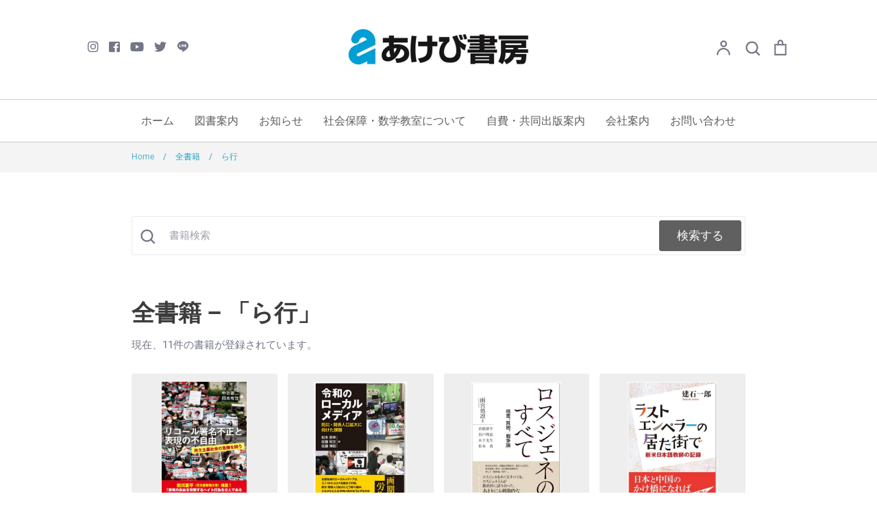

--- FILE ---
content_type: text/html; charset=utf-8
request_url: https://akebishobo.com/collections/all/%E3%82%89%E8%A1%8C
body_size: 25883
content:
<!doctype html>
<html class="no-js supports-no-cookies" lang="ja">
<head>
  <!-- Expression 6.0.0 -->
  <meta charset="utf-8" />
<meta name="viewport" content="width=device-width,initial-scale=1.0" />
<meta http-equiv="X-UA-Compatible" content="IE=edge">

<link rel="preconnect" href="https://cdn.shopify.com" crossorigin>
<link rel="preconnect" href="https://fonts.shopify.com" crossorigin>
<link rel="preconnect" href="https://monorail-edge.shopifysvc.com"><link rel="preload" as="font" href="//akebishobo.com/cdn/fonts/roboto/roboto_n4.2019d890f07b1852f56ce63ba45b2db45d852cba.woff2" type="font/woff2" crossorigin><link rel="preload" as="font" href="//akebishobo.com/cdn/fonts/roboto/roboto_n7.f38007a10afbbde8976c4056bfe890710d51dec2.woff2" type="font/woff2" crossorigin><link rel="preload" as="font" href="//akebishobo.com/cdn/fonts/roboto/roboto_i4.57ce898ccda22ee84f49e6b57ae302250655e2d4.woff2" type="font/woff2" crossorigin><link rel="preload" as="font" href="//akebishobo.com/cdn/fonts/roboto/roboto_i7.7ccaf9410746f2c53340607c42c43f90a9005937.woff2" type="font/woff2" crossorigin><link rel="preload" as="font" href="//akebishobo.com/cdn/fonts/roboto/roboto_n4.2019d890f07b1852f56ce63ba45b2db45d852cba.woff2" type="font/woff2" crossorigin><link rel="preload" as="font" href="//akebishobo.com/cdn/fonts/roboto/roboto_n7.f38007a10afbbde8976c4056bfe890710d51dec2.woff2" type="font/woff2" crossorigin><link rel="preload" as="font" href="//akebishobo.com/cdn/fonts/pacifico/pacifico_n4.70d15be9aa2255257fe626d87fbc1ed38436b047.woff2" type="font/woff2" crossorigin><link rel="preload" href="//akebishobo.com/cdn/shop/t/2/assets/vendor.js?v=12039298604155412391637060917" as="script">
<link rel="preload" href="//akebishobo.com/cdn/shop/t/2/assets/theme.js?v=167062738710119805761637060917" as="script"><link rel="canonical" href="https://akebishobo.com/collections/all/%e3%82%89%e8%a1%8c" /><link rel="shortcut icon" href="//akebishobo.com/cdn/shop/files/favi.png?v=1647216980" type="image/png" />
  <meta name="theme-color" content=""><title>全書籍
    
      
      &ndash; 「ら行」
    
    
    
      &ndash; あけび書房
    
</title>

  <meta property="og:site_name" content="あけび書房">
<meta property="og:url" content="https://akebishobo.com/collections/all/%e3%82%89%e8%a1%8c">
<meta property="og:title" content="全書籍">
<meta property="og:type" content="product.group">
<meta property="og:description" content="福祉・医療、平和、社会問題・ルポ、教育、ヒューマンドキュメントなどを中心とする出版社。"><meta property="og:image" content="http://akebishobo.com/cdn/shop/files/logo_1200x1200.jpg?v=1647216541">
  <meta property="og:image:secure_url" content="https://akebishobo.com/cdn/shop/files/logo_1200x1200.jpg?v=1647216541">
  <meta property="og:image:width" content="500">
  <meta property="og:image:height" content="143"><meta name="twitter:card" content="summary_large_image">
<meta name="twitter:title" content="全書籍">
<meta name="twitter:description" content="福祉・医療、平和、社会問題・ルポ、教育、ヒューマンドキュメントなどを中心とする出版社。">


  <link href="//akebishobo.com/cdn/shop/t/2/assets/styles.css?v=94580495540376558081762090572" rel="stylesheet" type="text/css" media="all" />
  <link href="//akebishobo.com/cdn/shop/t/2/assets/original.css?v=183657458471699615431653010811" rel="stylesheet" type="text/css" media="all" />

  
  <!--FontAwesome-->
<link href="https://use.fontawesome.com/releases/v5.6.1/css/all.css" rel="stylesheet">
<script src="https://kit.fontawesome.com/a68fe1d367.js" ></script>
  
  
  <script>
    document.documentElement.className = document.documentElement.className.replace('no-js', 'js');
    window.theme = window.theme || {};
    window.slate = window.slate || {};
    theme.moneyFormat = "¥{{amount_no_decimals}}";
    theme.strings = {
      addToCart: "カートに入れる",
      soldOut: "在庫なし",
      unavailable: "利用できません",
      addressError: "Error looking up that address",
      addressNoResults: "No results for that address",
      addressQueryLimit: "You have exceeded the Google API usage limit. Consider upgrading to a \u003ca href=\"https:\/\/developers.google.com\/maps\/premium\/usage-limits\"\u003ePremium Plan\u003c\/a\u003e.",
      authError: "There was a problem authenticating your Google Maps API Key.",
      addingToCart: "追加する",
      addedToCart: "追加しました",
      goToCart: "カートを見る",
      cart: "Cart",
      cartTermsNotChecked: "利用規約に同意する必要があります。",
      quantityTooHigh: " [[ quantity ]] のみご購入可能です",
      unitPriceSeparator: " \/ ",
      searchResultsPages: "ページ",
      searchResultsViewAll: "結果をみる",
      searchResultsNoResults: "申し訳ありません。見つかりませんでした。",
      previous: "前",
      next: "次",
      cart_shipping_calculator_hide_calculator: "非表示",
      cart_shipping_calculator_title: "送料見積もり",
      cart_general_hide_note: "非表示",
      cart_general_show_note: "特記事項があれば入力してください。",
      inventoryNotice: "[[ quantity ]] 在庫あり",
      imageSlider: "Image slider"
    };
    theme.routes = {
      account_addresses_url: '/account/addresses',
      search_url: '/search',
      cart_url: '/cart',
      cart_add_url: '/cart/add',
      cart_change_url: '/cart/change'
    }
  </script><script src="//akebishobo.com/cdn/shop/t/2/assets/vendor.js?v=12039298604155412391637060917" defer="defer"></script>
  <script src="//akebishobo.com/cdn/shop/t/2/assets/theme.js?v=167062738710119805761637060917" defer="defer"></script>

  <script>window.performance && window.performance.mark && window.performance.mark('shopify.content_for_header.start');</script><meta name="facebook-domain-verification" content="3aan3ipnhwcey61n81c15ucdtykjv3">
<meta id="shopify-digital-wallet" name="shopify-digital-wallet" content="/61104357600/digital_wallets/dialog">
<meta name="shopify-checkout-api-token" content="bbdbafe2e48edcf428c25351f849db8d">
<link rel="alternate" type="application/atom+xml" title="Feed" href="/collections/all/%E3%82%89%E8%A1%8C.atom" />
<link rel="alternate" type="application/json+oembed" href="https://akebishobo.com/collections/all/%e3%82%89%e8%a1%8c.oembed">
<script async="async" src="/checkouts/internal/preloads.js?locale=ja-JP"></script>
<link rel="preconnect" href="https://shop.app" crossorigin="anonymous">
<script async="async" src="https://shop.app/checkouts/internal/preloads.js?locale=ja-JP&shop_id=61104357600" crossorigin="anonymous"></script>
<script id="apple-pay-shop-capabilities" type="application/json">{"shopId":61104357600,"countryCode":"JP","currencyCode":"JPY","merchantCapabilities":["supports3DS"],"merchantId":"gid:\/\/shopify\/Shop\/61104357600","merchantName":"あけび書房","requiredBillingContactFields":["postalAddress","email"],"requiredShippingContactFields":["postalAddress","email"],"shippingType":"shipping","supportedNetworks":["visa","masterCard","amex","jcb","discover"],"total":{"type":"pending","label":"あけび書房","amount":"1.00"},"shopifyPaymentsEnabled":true,"supportsSubscriptions":true}</script>
<script id="shopify-features" type="application/json">{"accessToken":"bbdbafe2e48edcf428c25351f849db8d","betas":["rich-media-storefront-analytics"],"domain":"akebishobo.com","predictiveSearch":false,"shopId":61104357600,"locale":"ja"}</script>
<script>var Shopify = Shopify || {};
Shopify.shop = "akebishobo.myshopify.com";
Shopify.locale = "ja";
Shopify.currency = {"active":"JPY","rate":"1.0"};
Shopify.country = "JP";
Shopify.theme = {"name":"Expression","id":128950796512,"schema_name":"Expression","schema_version":"6.0.0","theme_store_id":230,"role":"main"};
Shopify.theme.handle = "null";
Shopify.theme.style = {"id":null,"handle":null};
Shopify.cdnHost = "akebishobo.com/cdn";
Shopify.routes = Shopify.routes || {};
Shopify.routes.root = "/";</script>
<script type="module">!function(o){(o.Shopify=o.Shopify||{}).modules=!0}(window);</script>
<script>!function(o){function n(){var o=[];function n(){o.push(Array.prototype.slice.apply(arguments))}return n.q=o,n}var t=o.Shopify=o.Shopify||{};t.loadFeatures=n(),t.autoloadFeatures=n()}(window);</script>
<script>
  window.ShopifyPay = window.ShopifyPay || {};
  window.ShopifyPay.apiHost = "shop.app\/pay";
  window.ShopifyPay.redirectState = null;
</script>
<script id="shop-js-analytics" type="application/json">{"pageType":"collection"}</script>
<script defer="defer" async type="module" src="//akebishobo.com/cdn/shopifycloud/shop-js/modules/v2/client.init-shop-cart-sync_Cun6Ba8E.ja.esm.js"></script>
<script defer="defer" async type="module" src="//akebishobo.com/cdn/shopifycloud/shop-js/modules/v2/chunk.common_DGWubyOB.esm.js"></script>
<script type="module">
  await import("//akebishobo.com/cdn/shopifycloud/shop-js/modules/v2/client.init-shop-cart-sync_Cun6Ba8E.ja.esm.js");
await import("//akebishobo.com/cdn/shopifycloud/shop-js/modules/v2/chunk.common_DGWubyOB.esm.js");

  window.Shopify.SignInWithShop?.initShopCartSync?.({"fedCMEnabled":true,"windoidEnabled":true});

</script>
<script>
  window.Shopify = window.Shopify || {};
  if (!window.Shopify.featureAssets) window.Shopify.featureAssets = {};
  window.Shopify.featureAssets['shop-js'] = {"shop-cart-sync":["modules/v2/client.shop-cart-sync_kpadWrR6.ja.esm.js","modules/v2/chunk.common_DGWubyOB.esm.js"],"init-fed-cm":["modules/v2/client.init-fed-cm_deEwcgdG.ja.esm.js","modules/v2/chunk.common_DGWubyOB.esm.js"],"shop-button":["modules/v2/client.shop-button_Bgl7Akkx.ja.esm.js","modules/v2/chunk.common_DGWubyOB.esm.js"],"shop-cash-offers":["modules/v2/client.shop-cash-offers_CGfJizyJ.ja.esm.js","modules/v2/chunk.common_DGWubyOB.esm.js","modules/v2/chunk.modal_Ba7vk6QP.esm.js"],"init-windoid":["modules/v2/client.init-windoid_DLaIoEuB.ja.esm.js","modules/v2/chunk.common_DGWubyOB.esm.js"],"shop-toast-manager":["modules/v2/client.shop-toast-manager_BZdAlEPY.ja.esm.js","modules/v2/chunk.common_DGWubyOB.esm.js"],"init-shop-email-lookup-coordinator":["modules/v2/client.init-shop-email-lookup-coordinator_BxGPdBrh.ja.esm.js","modules/v2/chunk.common_DGWubyOB.esm.js"],"init-shop-cart-sync":["modules/v2/client.init-shop-cart-sync_Cun6Ba8E.ja.esm.js","modules/v2/chunk.common_DGWubyOB.esm.js"],"avatar":["modules/v2/client.avatar_BTnouDA3.ja.esm.js"],"pay-button":["modules/v2/client.pay-button_iRJggQYg.ja.esm.js","modules/v2/chunk.common_DGWubyOB.esm.js"],"init-customer-accounts":["modules/v2/client.init-customer-accounts_BbQrQ-BF.ja.esm.js","modules/v2/client.shop-login-button_CXxZBmJa.ja.esm.js","modules/v2/chunk.common_DGWubyOB.esm.js","modules/v2/chunk.modal_Ba7vk6QP.esm.js"],"init-shop-for-new-customer-accounts":["modules/v2/client.init-shop-for-new-customer-accounts_48e-446J.ja.esm.js","modules/v2/client.shop-login-button_CXxZBmJa.ja.esm.js","modules/v2/chunk.common_DGWubyOB.esm.js","modules/v2/chunk.modal_Ba7vk6QP.esm.js"],"shop-login-button":["modules/v2/client.shop-login-button_CXxZBmJa.ja.esm.js","modules/v2/chunk.common_DGWubyOB.esm.js","modules/v2/chunk.modal_Ba7vk6QP.esm.js"],"init-customer-accounts-sign-up":["modules/v2/client.init-customer-accounts-sign-up_Bb65hYMR.ja.esm.js","modules/v2/client.shop-login-button_CXxZBmJa.ja.esm.js","modules/v2/chunk.common_DGWubyOB.esm.js","modules/v2/chunk.modal_Ba7vk6QP.esm.js"],"shop-follow-button":["modules/v2/client.shop-follow-button_BO2OQvUT.ja.esm.js","modules/v2/chunk.common_DGWubyOB.esm.js","modules/v2/chunk.modal_Ba7vk6QP.esm.js"],"checkout-modal":["modules/v2/client.checkout-modal__QRFVvMA.ja.esm.js","modules/v2/chunk.common_DGWubyOB.esm.js","modules/v2/chunk.modal_Ba7vk6QP.esm.js"],"lead-capture":["modules/v2/client.lead-capture_Be4qr8sG.ja.esm.js","modules/v2/chunk.common_DGWubyOB.esm.js","modules/v2/chunk.modal_Ba7vk6QP.esm.js"],"shop-login":["modules/v2/client.shop-login_BCaq99Td.ja.esm.js","modules/v2/chunk.common_DGWubyOB.esm.js","modules/v2/chunk.modal_Ba7vk6QP.esm.js"],"payment-terms":["modules/v2/client.payment-terms_C-1Cu6jg.ja.esm.js","modules/v2/chunk.common_DGWubyOB.esm.js","modules/v2/chunk.modal_Ba7vk6QP.esm.js"]};
</script>
<script id="__st">var __st={"a":61104357600,"offset":32400,"reqid":"6e9fdaaa-f782-4dff-913a-5a97ae1af83a-1768700170","pageurl":"akebishobo.com\/collections\/all\/%E3%82%89%E8%A1%8C","u":"c21305eb5d09","p":"collection","rtyp":"collection","rid":400296181984};</script>
<script>window.ShopifyPaypalV4VisibilityTracking = true;</script>
<script id="captcha-bootstrap">!function(){'use strict';const t='contact',e='account',n='new_comment',o=[[t,t],['blogs',n],['comments',n],[t,'customer']],c=[[e,'customer_login'],[e,'guest_login'],[e,'recover_customer_password'],[e,'create_customer']],r=t=>t.map((([t,e])=>`form[action*='/${t}']:not([data-nocaptcha='true']) input[name='form_type'][value='${e}']`)).join(','),a=t=>()=>t?[...document.querySelectorAll(t)].map((t=>t.form)):[];function s(){const t=[...o],e=r(t);return a(e)}const i='password',u='form_key',d=['recaptcha-v3-token','g-recaptcha-response','h-captcha-response',i],f=()=>{try{return window.sessionStorage}catch{return}},m='__shopify_v',_=t=>t.elements[u];function p(t,e,n=!1){try{const o=window.sessionStorage,c=JSON.parse(o.getItem(e)),{data:r}=function(t){const{data:e,action:n}=t;return t[m]||n?{data:e,action:n}:{data:t,action:n}}(c);for(const[e,n]of Object.entries(r))t.elements[e]&&(t.elements[e].value=n);n&&o.removeItem(e)}catch(o){console.error('form repopulation failed',{error:o})}}const l='form_type',E='cptcha';function T(t){t.dataset[E]=!0}const w=window,h=w.document,L='Shopify',v='ce_forms',y='captcha';let A=!1;((t,e)=>{const n=(g='f06e6c50-85a8-45c8-87d0-21a2b65856fe',I='https://cdn.shopify.com/shopifycloud/storefront-forms-hcaptcha/ce_storefront_forms_captcha_hcaptcha.v1.5.2.iife.js',D={infoText:'hCaptchaによる保護',privacyText:'プライバシー',termsText:'利用規約'},(t,e,n)=>{const o=w[L][v],c=o.bindForm;if(c)return c(t,g,e,D).then(n);var r;o.q.push([[t,g,e,D],n]),r=I,A||(h.body.append(Object.assign(h.createElement('script'),{id:'captcha-provider',async:!0,src:r})),A=!0)});var g,I,D;w[L]=w[L]||{},w[L][v]=w[L][v]||{},w[L][v].q=[],w[L][y]=w[L][y]||{},w[L][y].protect=function(t,e){n(t,void 0,e),T(t)},Object.freeze(w[L][y]),function(t,e,n,w,h,L){const[v,y,A,g]=function(t,e,n){const i=e?o:[],u=t?c:[],d=[...i,...u],f=r(d),m=r(i),_=r(d.filter((([t,e])=>n.includes(e))));return[a(f),a(m),a(_),s()]}(w,h,L),I=t=>{const e=t.target;return e instanceof HTMLFormElement?e:e&&e.form},D=t=>v().includes(t);t.addEventListener('submit',(t=>{const e=I(t);if(!e)return;const n=D(e)&&!e.dataset.hcaptchaBound&&!e.dataset.recaptchaBound,o=_(e),c=g().includes(e)&&(!o||!o.value);(n||c)&&t.preventDefault(),c&&!n&&(function(t){try{if(!f())return;!function(t){const e=f();if(!e)return;const n=_(t);if(!n)return;const o=n.value;o&&e.removeItem(o)}(t);const e=Array.from(Array(32),(()=>Math.random().toString(36)[2])).join('');!function(t,e){_(t)||t.append(Object.assign(document.createElement('input'),{type:'hidden',name:u})),t.elements[u].value=e}(t,e),function(t,e){const n=f();if(!n)return;const o=[...t.querySelectorAll(`input[type='${i}']`)].map((({name:t})=>t)),c=[...d,...o],r={};for(const[a,s]of new FormData(t).entries())c.includes(a)||(r[a]=s);n.setItem(e,JSON.stringify({[m]:1,action:t.action,data:r}))}(t,e)}catch(e){console.error('failed to persist form',e)}}(e),e.submit())}));const S=(t,e)=>{t&&!t.dataset[E]&&(n(t,e.some((e=>e===t))),T(t))};for(const o of['focusin','change'])t.addEventListener(o,(t=>{const e=I(t);D(e)&&S(e,y())}));const B=e.get('form_key'),M=e.get(l),P=B&&M;t.addEventListener('DOMContentLoaded',(()=>{const t=y();if(P)for(const e of t)e.elements[l].value===M&&p(e,B);[...new Set([...A(),...v().filter((t=>'true'===t.dataset.shopifyCaptcha))])].forEach((e=>S(e,t)))}))}(h,new URLSearchParams(w.location.search),n,t,e,['guest_login'])})(!0,!0)}();</script>
<script integrity="sha256-4kQ18oKyAcykRKYeNunJcIwy7WH5gtpwJnB7kiuLZ1E=" data-source-attribution="shopify.loadfeatures" defer="defer" src="//akebishobo.com/cdn/shopifycloud/storefront/assets/storefront/load_feature-a0a9edcb.js" crossorigin="anonymous"></script>
<script crossorigin="anonymous" defer="defer" src="//akebishobo.com/cdn/shopifycloud/storefront/assets/shopify_pay/storefront-65b4c6d7.js?v=20250812"></script>
<script data-source-attribution="shopify.dynamic_checkout.dynamic.init">var Shopify=Shopify||{};Shopify.PaymentButton=Shopify.PaymentButton||{isStorefrontPortableWallets:!0,init:function(){window.Shopify.PaymentButton.init=function(){};var t=document.createElement("script");t.src="https://akebishobo.com/cdn/shopifycloud/portable-wallets/latest/portable-wallets.ja.js",t.type="module",document.head.appendChild(t)}};
</script>
<script data-source-attribution="shopify.dynamic_checkout.buyer_consent">
  function portableWalletsHideBuyerConsent(e){var t=document.getElementById("shopify-buyer-consent"),n=document.getElementById("shopify-subscription-policy-button");t&&n&&(t.classList.add("hidden"),t.setAttribute("aria-hidden","true"),n.removeEventListener("click",e))}function portableWalletsShowBuyerConsent(e){var t=document.getElementById("shopify-buyer-consent"),n=document.getElementById("shopify-subscription-policy-button");t&&n&&(t.classList.remove("hidden"),t.removeAttribute("aria-hidden"),n.addEventListener("click",e))}window.Shopify?.PaymentButton&&(window.Shopify.PaymentButton.hideBuyerConsent=portableWalletsHideBuyerConsent,window.Shopify.PaymentButton.showBuyerConsent=portableWalletsShowBuyerConsent);
</script>
<script data-source-attribution="shopify.dynamic_checkout.cart.bootstrap">document.addEventListener("DOMContentLoaded",(function(){function t(){return document.querySelector("shopify-accelerated-checkout-cart, shopify-accelerated-checkout")}if(t())Shopify.PaymentButton.init();else{new MutationObserver((function(e,n){t()&&(Shopify.PaymentButton.init(),n.disconnect())})).observe(document.body,{childList:!0,subtree:!0})}}));
</script>
<link id="shopify-accelerated-checkout-styles" rel="stylesheet" media="screen" href="https://akebishobo.com/cdn/shopifycloud/portable-wallets/latest/accelerated-checkout-backwards-compat.css" crossorigin="anonymous">
<style id="shopify-accelerated-checkout-cart">
        #shopify-buyer-consent {
  margin-top: 1em;
  display: inline-block;
  width: 100%;
}

#shopify-buyer-consent.hidden {
  display: none;
}

#shopify-subscription-policy-button {
  background: none;
  border: none;
  padding: 0;
  text-decoration: underline;
  font-size: inherit;
  cursor: pointer;
}

#shopify-subscription-policy-button::before {
  box-shadow: none;
}

      </style>

<script>window.performance && window.performance.mark && window.performance.mark('shopify.content_for_header.end');</script>
<link href="https://monorail-edge.shopifysvc.com" rel="dns-prefetch">
<script>(function(){if ("sendBeacon" in navigator && "performance" in window) {try {var session_token_from_headers = performance.getEntriesByType('navigation')[0].serverTiming.find(x => x.name == '_s').description;} catch {var session_token_from_headers = undefined;}var session_cookie_matches = document.cookie.match(/_shopify_s=([^;]*)/);var session_token_from_cookie = session_cookie_matches && session_cookie_matches.length === 2 ? session_cookie_matches[1] : "";var session_token = session_token_from_headers || session_token_from_cookie || "";function handle_abandonment_event(e) {var entries = performance.getEntries().filter(function(entry) {return /monorail-edge.shopifysvc.com/.test(entry.name);});if (!window.abandonment_tracked && entries.length === 0) {window.abandonment_tracked = true;var currentMs = Date.now();var navigation_start = performance.timing.navigationStart;var payload = {shop_id: 61104357600,url: window.location.href,navigation_start,duration: currentMs - navigation_start,session_token,page_type: "collection"};window.navigator.sendBeacon("https://monorail-edge.shopifysvc.com/v1/produce", JSON.stringify({schema_id: "online_store_buyer_site_abandonment/1.1",payload: payload,metadata: {event_created_at_ms: currentMs,event_sent_at_ms: currentMs}}));}}window.addEventListener('pagehide', handle_abandonment_event);}}());</script>
<script id="web-pixels-manager-setup">(function e(e,d,r,n,o){if(void 0===o&&(o={}),!Boolean(null===(a=null===(i=window.Shopify)||void 0===i?void 0:i.analytics)||void 0===a?void 0:a.replayQueue)){var i,a;window.Shopify=window.Shopify||{};var t=window.Shopify;t.analytics=t.analytics||{};var s=t.analytics;s.replayQueue=[],s.publish=function(e,d,r){return s.replayQueue.push([e,d,r]),!0};try{self.performance.mark("wpm:start")}catch(e){}var l=function(){var e={modern:/Edge?\/(1{2}[4-9]|1[2-9]\d|[2-9]\d{2}|\d{4,})\.\d+(\.\d+|)|Firefox\/(1{2}[4-9]|1[2-9]\d|[2-9]\d{2}|\d{4,})\.\d+(\.\d+|)|Chrom(ium|e)\/(9{2}|\d{3,})\.\d+(\.\d+|)|(Maci|X1{2}).+ Version\/(15\.\d+|(1[6-9]|[2-9]\d|\d{3,})\.\d+)([,.]\d+|)( \(\w+\)|)( Mobile\/\w+|) Safari\/|Chrome.+OPR\/(9{2}|\d{3,})\.\d+\.\d+|(CPU[ +]OS|iPhone[ +]OS|CPU[ +]iPhone|CPU IPhone OS|CPU iPad OS)[ +]+(15[._]\d+|(1[6-9]|[2-9]\d|\d{3,})[._]\d+)([._]\d+|)|Android:?[ /-](13[3-9]|1[4-9]\d|[2-9]\d{2}|\d{4,})(\.\d+|)(\.\d+|)|Android.+Firefox\/(13[5-9]|1[4-9]\d|[2-9]\d{2}|\d{4,})\.\d+(\.\d+|)|Android.+Chrom(ium|e)\/(13[3-9]|1[4-9]\d|[2-9]\d{2}|\d{4,})\.\d+(\.\d+|)|SamsungBrowser\/([2-9]\d|\d{3,})\.\d+/,legacy:/Edge?\/(1[6-9]|[2-9]\d|\d{3,})\.\d+(\.\d+|)|Firefox\/(5[4-9]|[6-9]\d|\d{3,})\.\d+(\.\d+|)|Chrom(ium|e)\/(5[1-9]|[6-9]\d|\d{3,})\.\d+(\.\d+|)([\d.]+$|.*Safari\/(?![\d.]+ Edge\/[\d.]+$))|(Maci|X1{2}).+ Version\/(10\.\d+|(1[1-9]|[2-9]\d|\d{3,})\.\d+)([,.]\d+|)( \(\w+\)|)( Mobile\/\w+|) Safari\/|Chrome.+OPR\/(3[89]|[4-9]\d|\d{3,})\.\d+\.\d+|(CPU[ +]OS|iPhone[ +]OS|CPU[ +]iPhone|CPU IPhone OS|CPU iPad OS)[ +]+(10[._]\d+|(1[1-9]|[2-9]\d|\d{3,})[._]\d+)([._]\d+|)|Android:?[ /-](13[3-9]|1[4-9]\d|[2-9]\d{2}|\d{4,})(\.\d+|)(\.\d+|)|Mobile Safari.+OPR\/([89]\d|\d{3,})\.\d+\.\d+|Android.+Firefox\/(13[5-9]|1[4-9]\d|[2-9]\d{2}|\d{4,})\.\d+(\.\d+|)|Android.+Chrom(ium|e)\/(13[3-9]|1[4-9]\d|[2-9]\d{2}|\d{4,})\.\d+(\.\d+|)|Android.+(UC? ?Browser|UCWEB|U3)[ /]?(15\.([5-9]|\d{2,})|(1[6-9]|[2-9]\d|\d{3,})\.\d+)\.\d+|SamsungBrowser\/(5\.\d+|([6-9]|\d{2,})\.\d+)|Android.+MQ{2}Browser\/(14(\.(9|\d{2,})|)|(1[5-9]|[2-9]\d|\d{3,})(\.\d+|))(\.\d+|)|K[Aa][Ii]OS\/(3\.\d+|([4-9]|\d{2,})\.\d+)(\.\d+|)/},d=e.modern,r=e.legacy,n=navigator.userAgent;return n.match(d)?"modern":n.match(r)?"legacy":"unknown"}(),u="modern"===l?"modern":"legacy",c=(null!=n?n:{modern:"",legacy:""})[u],f=function(e){return[e.baseUrl,"/wpm","/b",e.hashVersion,"modern"===e.buildTarget?"m":"l",".js"].join("")}({baseUrl:d,hashVersion:r,buildTarget:u}),m=function(e){var d=e.version,r=e.bundleTarget,n=e.surface,o=e.pageUrl,i=e.monorailEndpoint;return{emit:function(e){var a=e.status,t=e.errorMsg,s=(new Date).getTime(),l=JSON.stringify({metadata:{event_sent_at_ms:s},events:[{schema_id:"web_pixels_manager_load/3.1",payload:{version:d,bundle_target:r,page_url:o,status:a,surface:n,error_msg:t},metadata:{event_created_at_ms:s}}]});if(!i)return console&&console.warn&&console.warn("[Web Pixels Manager] No Monorail endpoint provided, skipping logging."),!1;try{return self.navigator.sendBeacon.bind(self.navigator)(i,l)}catch(e){}var u=new XMLHttpRequest;try{return u.open("POST",i,!0),u.setRequestHeader("Content-Type","text/plain"),u.send(l),!0}catch(e){return console&&console.warn&&console.warn("[Web Pixels Manager] Got an unhandled error while logging to Monorail."),!1}}}}({version:r,bundleTarget:l,surface:e.surface,pageUrl:self.location.href,monorailEndpoint:e.monorailEndpoint});try{o.browserTarget=l,function(e){var d=e.src,r=e.async,n=void 0===r||r,o=e.onload,i=e.onerror,a=e.sri,t=e.scriptDataAttributes,s=void 0===t?{}:t,l=document.createElement("script"),u=document.querySelector("head"),c=document.querySelector("body");if(l.async=n,l.src=d,a&&(l.integrity=a,l.crossOrigin="anonymous"),s)for(var f in s)if(Object.prototype.hasOwnProperty.call(s,f))try{l.dataset[f]=s[f]}catch(e){}if(o&&l.addEventListener("load",o),i&&l.addEventListener("error",i),u)u.appendChild(l);else{if(!c)throw new Error("Did not find a head or body element to append the script");c.appendChild(l)}}({src:f,async:!0,onload:function(){if(!function(){var e,d;return Boolean(null===(d=null===(e=window.Shopify)||void 0===e?void 0:e.analytics)||void 0===d?void 0:d.initialized)}()){var d=window.webPixelsManager.init(e)||void 0;if(d){var r=window.Shopify.analytics;r.replayQueue.forEach((function(e){var r=e[0],n=e[1],o=e[2];d.publishCustomEvent(r,n,o)})),r.replayQueue=[],r.publish=d.publishCustomEvent,r.visitor=d.visitor,r.initialized=!0}}},onerror:function(){return m.emit({status:"failed",errorMsg:"".concat(f," has failed to load")})},sri:function(e){var d=/^sha384-[A-Za-z0-9+/=]+$/;return"string"==typeof e&&d.test(e)}(c)?c:"",scriptDataAttributes:o}),m.emit({status:"loading"})}catch(e){m.emit({status:"failed",errorMsg:(null==e?void 0:e.message)||"Unknown error"})}}})({shopId: 61104357600,storefrontBaseUrl: "https://akebishobo.com",extensionsBaseUrl: "https://extensions.shopifycdn.com/cdn/shopifycloud/web-pixels-manager",monorailEndpoint: "https://monorail-edge.shopifysvc.com/unstable/produce_batch",surface: "storefront-renderer",enabledBetaFlags: ["2dca8a86"],webPixelsConfigList: [{"id":"287375584","configuration":"{\"pixel_id\":\"837191101722420\",\"pixel_type\":\"facebook_pixel\",\"metaapp_system_user_token\":\"-\"}","eventPayloadVersion":"v1","runtimeContext":"OPEN","scriptVersion":"ca16bc87fe92b6042fbaa3acc2fbdaa6","type":"APP","apiClientId":2329312,"privacyPurposes":["ANALYTICS","MARKETING","SALE_OF_DATA"],"dataSharingAdjustments":{"protectedCustomerApprovalScopes":["read_customer_address","read_customer_email","read_customer_name","read_customer_personal_data","read_customer_phone"]}},{"id":"shopify-app-pixel","configuration":"{}","eventPayloadVersion":"v1","runtimeContext":"STRICT","scriptVersion":"0450","apiClientId":"shopify-pixel","type":"APP","privacyPurposes":["ANALYTICS","MARKETING"]},{"id":"shopify-custom-pixel","eventPayloadVersion":"v1","runtimeContext":"LAX","scriptVersion":"0450","apiClientId":"shopify-pixel","type":"CUSTOM","privacyPurposes":["ANALYTICS","MARKETING"]}],isMerchantRequest: false,initData: {"shop":{"name":"あけび書房","paymentSettings":{"currencyCode":"JPY"},"myshopifyDomain":"akebishobo.myshopify.com","countryCode":"JP","storefrontUrl":"https:\/\/akebishobo.com"},"customer":null,"cart":null,"checkout":null,"productVariants":[],"purchasingCompany":null},},"https://akebishobo.com/cdn","fcfee988w5aeb613cpc8e4bc33m6693e112",{"modern":"","legacy":""},{"shopId":"61104357600","storefrontBaseUrl":"https:\/\/akebishobo.com","extensionBaseUrl":"https:\/\/extensions.shopifycdn.com\/cdn\/shopifycloud\/web-pixels-manager","surface":"storefront-renderer","enabledBetaFlags":"[\"2dca8a86\"]","isMerchantRequest":"false","hashVersion":"fcfee988w5aeb613cpc8e4bc33m6693e112","publish":"custom","events":"[[\"page_viewed\",{}],[\"collection_viewed\",{\"collection\":{\"id\":\"400296181984\",\"title\":\"全書籍\",\"productVariants\":[{\"price\":{\"amount\":1760.0,\"currencyCode\":\"JPY\"},\"product\":{\"title\":\"リコール署名不正と表現の不自由―民主主義社会の危機を問う\",\"vendor\":\"あけび書房\",\"id\":\"7454382391520\",\"untranslatedTitle\":\"リコール署名不正と表現の不自由―民主主義社会の危機を問う\",\"url\":\"\/products\/recall\",\"type\":\"\"},\"id\":\"42076358443232\",\"image\":{\"src\":\"\/\/akebishobo.com\/cdn\/shop\/products\/978-4-87154-199-2-1.jpg?v=1637216534\"},\"sku\":\"\",\"title\":\"Default Title\",\"untranslatedTitle\":\"Default Title\"},{\"price\":{\"amount\":2200.0,\"currencyCode\":\"JPY\"},\"product\":{\"title\":\"令和のローカルメディア　防災・関係人口拡大に向けた課題\",\"vendor\":\"あけび書房\",\"id\":\"7454382194912\",\"untranslatedTitle\":\"令和のローカルメディア　防災・関係人口拡大に向けた課題\",\"url\":\"\/products\/reiwa\",\"type\":\"書籍\"},\"id\":\"42076358246624\",\"image\":{\"src\":\"\/\/akebishobo.com\/cdn\/shop\/products\/6f9f3a990f9e6c633304d9c7d0dc4802.jpg?v=1637216528\"},\"sku\":\"\",\"title\":\"Default Title\",\"untranslatedTitle\":\"Default Title\"},{\"price\":{\"amount\":1760.0,\"currencyCode\":\"JPY\"},\"product\":{\"title\":\"ロスジェネのすべて\",\"vendor\":\"あけび書房\",\"id\":\"7454381048032\",\"untranslatedTitle\":\"ロスジェネのすべて\",\"url\":\"\/products\/lossgene\",\"type\":\"\"},\"id\":\"42076356804832\",\"image\":{\"src\":\"\/\/akebishobo.com\/cdn\/shop\/products\/loss-gene.jpg?v=1637216506\"},\"sku\":\"\",\"title\":\"Default Title\",\"untranslatedTitle\":\"Default Title\"},{\"price\":{\"amount\":1760.0,\"currencyCode\":\"JPY\"},\"product\":{\"title\":\"ラストエンペラーの居た街で－新米日本語教師の記録\",\"vendor\":\"あけび書房\",\"id\":\"7454380949728\",\"untranslatedTitle\":\"ラストエンペラーの居た街で－新米日本語教師の記録\",\"url\":\"\/products\/e3-83-a9-e3-82-b9-e3-83-88-e3-82-a8-e3-83-b3-e3-83-9a-e3-83-a9-e3-83-bc-e3-81-ae-e5-b1-85-e3-81-9f-e8-a1-97-e3-81-a7-ef-bc-8d-e6-96-b0-e7-b1-b3-e6-97-a5-e6-9c-ac-e8-aa-9e-e6-95-99-e5-b8-ab-e3-81-ae\",\"type\":\"\"},\"id\":\"42076355985632\",\"image\":{\"src\":\"\/\/akebishobo.com\/cdn\/shop\/products\/2017lastempe.jpg?v=1637216505\"},\"sku\":\"\",\"title\":\"Default Title\",\"untranslatedTitle\":\"Default Title\"},{\"price\":{\"amount\":2420.0,\"currencyCode\":\"JPY\"},\"product\":{\"title\":\"リストラ中年奮戦記－50歳で宣伝マンが庭師へ、今70歳、ボランティア三昧の日々\",\"vendor\":\"あけび書房\",\"id\":\"7454380916960\",\"untranslatedTitle\":\"リストラ中年奮戦記－50歳で宣伝マンが庭師へ、今70歳、ボランティア三昧の日々\",\"url\":\"\/products\/5070\",\"type\":\"\"},\"id\":\"42076355199200\",\"image\":{\"src\":\"\/\/akebishobo.com\/cdn\/shop\/products\/145risutora.jpg?v=1637216504\"},\"sku\":\"\",\"title\":\"Default Title\",\"untranslatedTitle\":\"Default Title\"},{\"price\":{\"amount\":2640.0,\"currencyCode\":\"JPY\"},\"product\":{\"title\":\"労働と貧困\",\"vendor\":\"あけび書房\",\"id\":\"7454378787040\",\"untranslatedTitle\":\"労働と貧困\",\"url\":\"\/products\/work\",\"type\":\"\"},\"id\":\"42076352184544\",\"image\":{\"src\":\"\/\/akebishobo.com\/cdn\/shop\/products\/082roudouto_8d2ddc3b-1d5c-40b1-bb30-4114c547839f.jpg?v=1637216468\"},\"sku\":\"\",\"title\":\"Default Title\",\"untranslatedTitle\":\"Default Title\"},{\"price\":{\"amount\":2640.0,\"currencyCode\":\"JPY\"},\"product\":{\"title\":\"人間らしく働き生活する権利の確立を目指して\",\"vendor\":\"あけび書房\",\"id\":\"7454378262752\",\"untranslatedTitle\":\"人間らしく働き生活する権利の確立を目指して\",\"url\":\"\/products\/humanrights\",\"type\":\"\"},\"id\":\"42076351725792\",\"image\":{\"src\":\"\/\/akebishobo.com\/cdn\/shop\/products\/082roudouto.jpg?v=1637216461\"},\"sku\":\"\",\"title\":\"Default Title\",\"untranslatedTitle\":\"Default Title\"},{\"price\":{\"amount\":1760.0,\"currencyCode\":\"JPY\"},\"product\":{\"title\":\"ルポ■非常事態ニッポン縦断\",\"vendor\":\"あけび書房\",\"id\":\"7454377410784\",\"untranslatedTitle\":\"ルポ■非常事態ニッポン縦断\",\"url\":\"\/products\/e3-83-ab-e3-83-9d-e2-96-a0-e9-9d-9e-e5-b8-b8-e4-ba-8b-e6-85-8b-e3-83-8b-e3-83-83-e3-83-9d-e3-83-b3-e7-b8-a6-e6-96-ad\",\"type\":\"\"},\"id\":\"42076350906592\",\"image\":{\"src\":\"\/\/akebishobo.com\/cdn\/shop\/products\/057hinkonto-gazou.jpg?v=1637216448\"},\"sku\":\"\",\"title\":\"Default Title\",\"untranslatedTitle\":\"Default Title\"},{\"price\":{\"amount\":1980.0,\"currencyCode\":\"JPY\"},\"product\":{\"title\":\"老人とチェロ―憲法九条への思い\",\"vendor\":\"あけび書房\",\"id\":\"7454376526048\",\"untranslatedTitle\":\"老人とチェロ―憲法九条への思い\",\"url\":\"\/products\/%E8%80%81%E4%BA%BA%E3%81%A8%E3%83%81%E3%82%A7%E3%83%AD-%E6%86%B2%E6%B3%95%E4%B9%9D%E6%9D%A1%E3%81%B8%E3%81%AE%E6%80%9D%E3%81%84\",\"type\":\"\"},\"id\":\"42076350087392\",\"image\":{\"src\":\"\/\/akebishobo.com\/cdn\/shop\/products\/aa0214ad7be0ffacf11fd8a3d7fc7420.jpg?v=1645071037\"},\"sku\":\"\",\"title\":\"Default Title\",\"untranslatedTitle\":\"Default Title\"},{\"price\":{\"amount\":1540.0,\"currencyCode\":\"JPY\"},\"product\":{\"title\":\"利用者のための ケアマネージメント -その基本的な考え方から具体的な手順まで-\",\"vendor\":\"あけび書房\",\"id\":\"7454375936224\",\"untranslatedTitle\":\"利用者のための ケアマネージメント -その基本的な考え方から具体的な手順まで-\",\"url\":\"\/products\/care\",\"type\":\"\"},\"id\":\"42076349497568\",\"image\":{\"src\":\"\/\/akebishobo.com\/cdn\/shop\/products\/4fda7c412c032bdcd00f8b2146d2fa00.jpg?v=1644803614\"},\"sku\":\"\",\"title\":\"Default Title\",\"untranslatedTitle\":\"Default Title\"},{\"price\":{\"amount\":1700.0,\"currencyCode\":\"JPY\"},\"product\":{\"title\":\"臨教審解体\",\"vendor\":\"あけび書房\",\"id\":\"7454374363360\",\"untranslatedTitle\":\"臨教審解体\",\"url\":\"\/products\/rinkyo\",\"type\":\"\"},\"id\":\"42076347531488\",\"image\":{\"src\":\"\/\/akebishobo.com\/cdn\/shop\/products\/4900423165.png?v=1637216418\"},\"sku\":\"\",\"title\":\"Default Title\",\"untranslatedTitle\":\"Default Title\"}]}}]]"});</script><script>
  window.ShopifyAnalytics = window.ShopifyAnalytics || {};
  window.ShopifyAnalytics.meta = window.ShopifyAnalytics.meta || {};
  window.ShopifyAnalytics.meta.currency = 'JPY';
  var meta = {"products":[{"id":7454382391520,"gid":"gid:\/\/shopify\/Product\/7454382391520","vendor":"あけび書房","type":"","handle":"recall","variants":[{"id":42076358443232,"price":176000,"name":"リコール署名不正と表現の不自由―民主主義社会の危機を問う","public_title":null,"sku":""}],"remote":false},{"id":7454382194912,"gid":"gid:\/\/shopify\/Product\/7454382194912","vendor":"あけび書房","type":"書籍","handle":"reiwa","variants":[{"id":42076358246624,"price":220000,"name":"令和のローカルメディア　防災・関係人口拡大に向けた課題","public_title":null,"sku":""}],"remote":false},{"id":7454381048032,"gid":"gid:\/\/shopify\/Product\/7454381048032","vendor":"あけび書房","type":"","handle":"lossgene","variants":[{"id":42076356804832,"price":176000,"name":"ロスジェネのすべて","public_title":null,"sku":""}],"remote":false},{"id":7454380949728,"gid":"gid:\/\/shopify\/Product\/7454380949728","vendor":"あけび書房","type":"","handle":"e3-83-a9-e3-82-b9-e3-83-88-e3-82-a8-e3-83-b3-e3-83-9a-e3-83-a9-e3-83-bc-e3-81-ae-e5-b1-85-e3-81-9f-e8-a1-97-e3-81-a7-ef-bc-8d-e6-96-b0-e7-b1-b3-e6-97-a5-e6-9c-ac-e8-aa-9e-e6-95-99-e5-b8-ab-e3-81-ae","variants":[{"id":42076355985632,"price":176000,"name":"ラストエンペラーの居た街で－新米日本語教師の記録","public_title":null,"sku":""}],"remote":false},{"id":7454380916960,"gid":"gid:\/\/shopify\/Product\/7454380916960","vendor":"あけび書房","type":"","handle":"5070","variants":[{"id":42076355199200,"price":242000,"name":"リストラ中年奮戦記－50歳で宣伝マンが庭師へ、今70歳、ボランティア三昧の日々","public_title":null,"sku":""}],"remote":false},{"id":7454378787040,"gid":"gid:\/\/shopify\/Product\/7454378787040","vendor":"あけび書房","type":"","handle":"work","variants":[{"id":42076352184544,"price":264000,"name":"労働と貧困","public_title":null,"sku":""}],"remote":false},{"id":7454378262752,"gid":"gid:\/\/shopify\/Product\/7454378262752","vendor":"あけび書房","type":"","handle":"humanrights","variants":[{"id":42076351725792,"price":264000,"name":"人間らしく働き生活する権利の確立を目指して","public_title":null,"sku":""}],"remote":false},{"id":7454377410784,"gid":"gid:\/\/shopify\/Product\/7454377410784","vendor":"あけび書房","type":"","handle":"e3-83-ab-e3-83-9d-e2-96-a0-e9-9d-9e-e5-b8-b8-e4-ba-8b-e6-85-8b-e3-83-8b-e3-83-83-e3-83-9d-e3-83-b3-e7-b8-a6-e6-96-ad","variants":[{"id":42076350906592,"price":176000,"name":"ルポ■非常事態ニッポン縦断","public_title":null,"sku":""}],"remote":false},{"id":7454376526048,"gid":"gid:\/\/shopify\/Product\/7454376526048","vendor":"あけび書房","type":"","handle":"老人とチェロ-憲法九条への思い","variants":[{"id":42076350087392,"price":198000,"name":"老人とチェロ―憲法九条への思い","public_title":null,"sku":""}],"remote":false},{"id":7454375936224,"gid":"gid:\/\/shopify\/Product\/7454375936224","vendor":"あけび書房","type":"","handle":"care","variants":[{"id":42076349497568,"price":154000,"name":"利用者のための ケアマネージメント -その基本的な考え方から具体的な手順まで-","public_title":null,"sku":""}],"remote":false},{"id":7454374363360,"gid":"gid:\/\/shopify\/Product\/7454374363360","vendor":"あけび書房","type":"","handle":"rinkyo","variants":[{"id":42076347531488,"price":170000,"name":"臨教審解体","public_title":null,"sku":""}],"remote":false}],"page":{"pageType":"collection","resourceType":"collection","resourceId":400296181984,"requestId":"6e9fdaaa-f782-4dff-913a-5a97ae1af83a-1768700170"}};
  for (var attr in meta) {
    window.ShopifyAnalytics.meta[attr] = meta[attr];
  }
</script>
<script class="analytics">
  (function () {
    var customDocumentWrite = function(content) {
      var jquery = null;

      if (window.jQuery) {
        jquery = window.jQuery;
      } else if (window.Checkout && window.Checkout.$) {
        jquery = window.Checkout.$;
      }

      if (jquery) {
        jquery('body').append(content);
      }
    };

    var hasLoggedConversion = function(token) {
      if (token) {
        return document.cookie.indexOf('loggedConversion=' + token) !== -1;
      }
      return false;
    }

    var setCookieIfConversion = function(token) {
      if (token) {
        var twoMonthsFromNow = new Date(Date.now());
        twoMonthsFromNow.setMonth(twoMonthsFromNow.getMonth() + 2);

        document.cookie = 'loggedConversion=' + token + '; expires=' + twoMonthsFromNow;
      }
    }

    var trekkie = window.ShopifyAnalytics.lib = window.trekkie = window.trekkie || [];
    if (trekkie.integrations) {
      return;
    }
    trekkie.methods = [
      'identify',
      'page',
      'ready',
      'track',
      'trackForm',
      'trackLink'
    ];
    trekkie.factory = function(method) {
      return function() {
        var args = Array.prototype.slice.call(arguments);
        args.unshift(method);
        trekkie.push(args);
        return trekkie;
      };
    };
    for (var i = 0; i < trekkie.methods.length; i++) {
      var key = trekkie.methods[i];
      trekkie[key] = trekkie.factory(key);
    }
    trekkie.load = function(config) {
      trekkie.config = config || {};
      trekkie.config.initialDocumentCookie = document.cookie;
      var first = document.getElementsByTagName('script')[0];
      var script = document.createElement('script');
      script.type = 'text/javascript';
      script.onerror = function(e) {
        var scriptFallback = document.createElement('script');
        scriptFallback.type = 'text/javascript';
        scriptFallback.onerror = function(error) {
                var Monorail = {
      produce: function produce(monorailDomain, schemaId, payload) {
        var currentMs = new Date().getTime();
        var event = {
          schema_id: schemaId,
          payload: payload,
          metadata: {
            event_created_at_ms: currentMs,
            event_sent_at_ms: currentMs
          }
        };
        return Monorail.sendRequest("https://" + monorailDomain + "/v1/produce", JSON.stringify(event));
      },
      sendRequest: function sendRequest(endpointUrl, payload) {
        // Try the sendBeacon API
        if (window && window.navigator && typeof window.navigator.sendBeacon === 'function' && typeof window.Blob === 'function' && !Monorail.isIos12()) {
          var blobData = new window.Blob([payload], {
            type: 'text/plain'
          });

          if (window.navigator.sendBeacon(endpointUrl, blobData)) {
            return true;
          } // sendBeacon was not successful

        } // XHR beacon

        var xhr = new XMLHttpRequest();

        try {
          xhr.open('POST', endpointUrl);
          xhr.setRequestHeader('Content-Type', 'text/plain');
          xhr.send(payload);
        } catch (e) {
          console.log(e);
        }

        return false;
      },
      isIos12: function isIos12() {
        return window.navigator.userAgent.lastIndexOf('iPhone; CPU iPhone OS 12_') !== -1 || window.navigator.userAgent.lastIndexOf('iPad; CPU OS 12_') !== -1;
      }
    };
    Monorail.produce('monorail-edge.shopifysvc.com',
      'trekkie_storefront_load_errors/1.1',
      {shop_id: 61104357600,
      theme_id: 128950796512,
      app_name: "storefront",
      context_url: window.location.href,
      source_url: "//akebishobo.com/cdn/s/trekkie.storefront.cd680fe47e6c39ca5d5df5f0a32d569bc48c0f27.min.js"});

        };
        scriptFallback.async = true;
        scriptFallback.src = '//akebishobo.com/cdn/s/trekkie.storefront.cd680fe47e6c39ca5d5df5f0a32d569bc48c0f27.min.js';
        first.parentNode.insertBefore(scriptFallback, first);
      };
      script.async = true;
      script.src = '//akebishobo.com/cdn/s/trekkie.storefront.cd680fe47e6c39ca5d5df5f0a32d569bc48c0f27.min.js';
      first.parentNode.insertBefore(script, first);
    };
    trekkie.load(
      {"Trekkie":{"appName":"storefront","development":false,"defaultAttributes":{"shopId":61104357600,"isMerchantRequest":null,"themeId":128950796512,"themeCityHash":"8553593372671729321","contentLanguage":"ja","currency":"JPY","eventMetadataId":"4beb36e3-8aab-46a9-8569-6c40abff10d8"},"isServerSideCookieWritingEnabled":true,"monorailRegion":"shop_domain","enabledBetaFlags":["65f19447"]},"Session Attribution":{},"S2S":{"facebookCapiEnabled":true,"source":"trekkie-storefront-renderer","apiClientId":580111}}
    );

    var loaded = false;
    trekkie.ready(function() {
      if (loaded) return;
      loaded = true;

      window.ShopifyAnalytics.lib = window.trekkie;

      var originalDocumentWrite = document.write;
      document.write = customDocumentWrite;
      try { window.ShopifyAnalytics.merchantGoogleAnalytics.call(this); } catch(error) {};
      document.write = originalDocumentWrite;

      window.ShopifyAnalytics.lib.page(null,{"pageType":"collection","resourceType":"collection","resourceId":400296181984,"requestId":"6e9fdaaa-f782-4dff-913a-5a97ae1af83a-1768700170","shopifyEmitted":true});

      var match = window.location.pathname.match(/checkouts\/(.+)\/(thank_you|post_purchase)/)
      var token = match? match[1]: undefined;
      if (!hasLoggedConversion(token)) {
        setCookieIfConversion(token);
        window.ShopifyAnalytics.lib.track("Viewed Product Category",{"currency":"JPY","category":"Collection: all","collectionName":"all","collectionId":400296181984,"nonInteraction":true},undefined,undefined,{"shopifyEmitted":true});
      }
    });


        var eventsListenerScript = document.createElement('script');
        eventsListenerScript.async = true;
        eventsListenerScript.src = "//akebishobo.com/cdn/shopifycloud/storefront/assets/shop_events_listener-3da45d37.js";
        document.getElementsByTagName('head')[0].appendChild(eventsListenerScript);

})();</script>
  <script>
  if (!window.ga || (window.ga && typeof window.ga !== 'function')) {
    window.ga = function ga() {
      (window.ga.q = window.ga.q || []).push(arguments);
      if (window.Shopify && window.Shopify.analytics && typeof window.Shopify.analytics.publish === 'function') {
        window.Shopify.analytics.publish("ga_stub_called", {}, {sendTo: "google_osp_migration"});
      }
      console.error("Shopify's Google Analytics stub called with:", Array.from(arguments), "\nSee https://help.shopify.com/manual/promoting-marketing/pixels/pixel-migration#google for more information.");
    };
    if (window.Shopify && window.Shopify.analytics && typeof window.Shopify.analytics.publish === 'function') {
      window.Shopify.analytics.publish("ga_stub_initialized", {}, {sendTo: "google_osp_migration"});
    }
  }
</script>
<script
  defer
  src="https://akebishobo.com/cdn/shopifycloud/perf-kit/shopify-perf-kit-3.0.4.min.js"
  data-application="storefront-renderer"
  data-shop-id="61104357600"
  data-render-region="gcp-us-central1"
  data-page-type="collection"
  data-theme-instance-id="128950796512"
  data-theme-name="Expression"
  data-theme-version="6.0.0"
  data-monorail-region="shop_domain"
  data-resource-timing-sampling-rate="10"
  data-shs="true"
  data-shs-beacon="true"
  data-shs-export-with-fetch="true"
  data-shs-logs-sample-rate="1"
  data-shs-beacon-endpoint="https://akebishobo.com/api/collect"
></script>
</head>

<body id="全書籍" class="template-collection">
  <a class="in-page-link visually-hidden skip-link" href="#MainContent">Skip to content</a>

  <div id="shopify-section-announcement-bar" class="shopify-section">
</div>
  <div id="shopify-section-header" class="shopify-section"><header class="page-width page-header section--header" data-section-id="header" data-section-type="header">
    <style data-shopify>
.site-logo {
          max-width: 280px;
        }
        @media (max-width: 1023px) {
          .site-logo {
            max-width: 180px;
          }
        }</style>

    <div class="page-header--content container">
      <div class="utils-bar relative">
        <div class="utils__left">
          <button class="btn btn--plain btn--menu js-mobile-menu-icon" aria-label="メニュー"><svg viewBox="0 0 24 16" xmlns="http://www.w3.org/2000/svg">
  <g>
    <polygon points="0 0 24 0 24 1 0 1"></polygon>
    <polygon points="0 7.5 24 7.5 24 8.5 0 8.5"></polygon>
    <polygon points="0 15 24 15 24 16 0 16"></polygon>
  </g>
</svg>
</button>

          
                <div class="quicklink__link sns">

                <ul class="footer-block__links sns-menu">
                  
                  	<li>
                      <a href="https://www.instagram.com/akebishobo/" target="_blank"><i class="fab fa-instagram"></i></a>
                    </li><li>
                      <a href="https://www.facebook.com/akebishobo/" target="_blank"><i class="fab fa-facebook-square"></i></a>
                    </li><li>
                      <a href="https://www.youtube.com/channel/UCYSHEwuEaGFDwc_3fYigpcQ" target="_blank"><i class="fab fa-youtube"></i></a>
                    </li>
                  
                  <li>
                      <a href="https://twitter.com/akebishobo" target="_blank"><i class="fab fa-twitter"></i></a>
                    </li>
             
                          <li class="line_icon">
                      <a href="https://access.line.me/oauth2/v2.1/login?loginState=tWsDJvWd6LF8j6LP0YeRI0&loginChannelId=1446101138&returnUri=%2Foauth2%2Fv2.1%2Fauthorize%2Fconsent%3Fscope%3Dopenid%2Bprofile%2Bfriends%2Bgroups%2Btimeline.post%2Bmessage.write%26response_type%3Dcode%26state%3D06a3a839ba6cf8030fbe1cb61ddad5%26redirect_uri%3Dhttps%253A%252F%252Fsocial-plugins.line.me%252Fwidget%252FloginCallback%253FreturnUrl%253Dhttps%25253A%25252F%25252Fsocial-plugins.line.me%25252Fwidget%25252Fclose%26client_id%3D1446101138#/" target="_blank">
                            
                       <?xml version="1.0" encoding="utf-8"?>
<!-- Generator: Adobe Illustrator 15.0.2, SVG Export Plug-In . SVG Version: 6.00 Build 0)  -->
<!DOCTYPE svg PUBLIC "-//W3C//DTD SVG 1.1//EN" "http://www.w3.org/Graphics/SVG/1.1/DTD/svg11.dtd">
<svg version="1.1" id="レイヤー_1" xmlns="http://www.w3.org/2000/svg" xmlns:xlink="http://www.w3.org/1999/xlink" x="0px"
	 y="0px" width="18px" height="18px" viewBox="0 0 141.732 141.732" enable-background="new 0 0 141.732 141.732"
	 xml:space="preserve">
<path d="M70.562,8.639c-35.254,0-63.834,23.388-63.834,52.24c0,25.907,23.05,47.398,53.279,51.515
	c-0.007,0.004-0.02,0.011-0.02,0.011c0.135,0.015,0.261,0.029,0.393,0.044c0.332,0.044,0.663,0.085,0.996,0.123
	c3.317,0.457,4.892,1.257,4.84,4.872c-0.059,4.088-1.659,7.11-2.607,9.065c-0.948,1.955-2.963,9.954,6.162,4.977
	c7.024-3.83,41.524-20.701,57.039-45.896c4.107-6.249,6.69-13.264,7.38-20.712c0.022-0.229,0.045-0.458,0.064-0.687
	c0.026-0.358,0.053-0.717,0.071-1.078c0.042-0.741,0.069-1.483,0.069-2.233C134.395,32.027,105.816,8.639,70.562,8.639z
	 M43.78,75.957H31.623c-1.796,0-3.253-1.456-3.253-3.253V48.047c0-1.797,1.457-3.253,3.253-3.253c1.797,0,3.253,1.456,3.253,3.253
	V69.45h8.904c1.798,0,3.253,1.457,3.253,3.253C47.034,74.5,45.578,75.957,43.78,75.957z M57.649,72.704
	c0,1.797-1.457,3.253-3.253,3.253c-1.796,0-3.253-1.456-3.253-3.253V48.047c0-1.797,1.457-3.253,3.253-3.253
	c1.796,0,3.253,1.456,3.253,3.253V72.704z M87.345,75.004c-0.037,0.037-0.081,0.062-0.12,0.097
	c-0.119,0.108-0.239,0.216-0.374,0.306c-0.095,0.063-0.197,0.109-0.299,0.162c-0.087,0.046-0.169,0.1-0.261,0.138
	c-0.119,0.049-0.243,0.079-0.366,0.114c-0.081,0.023-0.158,0.055-0.242,0.071c-0.211,0.042-0.425,0.064-0.639,0.064h-0.001
	c-0.011,0-0.021-0.003-0.031-0.003c-0.202-0.003-0.404-0.021-0.604-0.061c-0.106-0.021-0.203-0.06-0.305-0.091
	c-0.102-0.03-0.204-0.053-0.302-0.094c-0.119-0.049-0.228-0.115-0.339-0.178c-0.073-0.042-0.151-0.073-0.222-0.12
	c-0.401-0.269-0.731-0.629-0.98-1.044L69.634,57.684v15.02c0,1.797-1.457,3.253-3.253,3.253c-1.796,0-3.253-1.456-3.253-3.253
	V48.047c0-0.056,0.014-0.108,0.017-0.164c0.007-0.158,0.017-0.314,0.047-0.469c0.023-0.121,0.066-0.234,0.104-0.35
	c0.027-0.086,0.045-0.173,0.08-0.257c0.055-0.134,0.128-0.256,0.2-0.38c0.035-0.06,0.061-0.123,0.099-0.181
	c0.24-0.359,0.548-0.668,0.908-0.908c0.062-0.042,0.131-0.069,0.196-0.106c0.119-0.067,0.235-0.138,0.363-0.19
	c0.094-0.039,0.192-0.06,0.29-0.091c0.104-0.031,0.207-0.072,0.316-0.094c0.189-0.037,0.381-0.054,0.574-0.057
	c0.021-0.001,0.041-0.006,0.061-0.006c0.011,0,0.022,0.003,0.034,0.003c0.203,0.002,0.404,0.021,0.604,0.06
	c0.098,0.02,0.189,0.057,0.284,0.084c0.108,0.032,0.218,0.058,0.323,0.101c0.11,0.045,0.211,0.108,0.314,0.165
	c0.082,0.045,0.167,0.082,0.246,0.134c0.179,0.119,0.345,0.254,0.496,0.406c0.001,0,0.001,0,0.001,0v0
	c0.187,0.188,0.342,0.405,0.479,0.633l12.628,16.683V48.047c0-1.797,1.457-3.253,3.253-3.253c1.797,0,3.253,1.456,3.253,3.253
	v24.646c0.001,0.219-0.021,0.437-0.064,0.651c-0.014,0.072-0.043,0.138-0.062,0.207c-0.037,0.136-0.07,0.27-0.124,0.4
	c-0.036,0.087-0.087,0.164-0.13,0.248c-0.055,0.104-0.104,0.211-0.17,0.311c-0.086,0.13-0.19,0.246-0.294,0.361
	C87.415,74.916,87.385,74.963,87.345,75.004z M108.673,57.122c1.798,0,3.254,1.458,3.254,3.253s-1.456,3.253-3.254,3.253h-8.904
	v5.821h8.904c1.798,0,3.254,1.457,3.254,3.253c0,1.796-1.456,3.253-3.254,3.253H96.516c-1.796,0-3.254-1.456-3.254-3.253V48.047
	c0-1.797,1.458-3.253,3.254-3.253h12.157c1.798,0,3.254,1.457,3.254,3.253c0,1.796-1.456,3.253-3.254,3.253h-8.904v5.821H108.673z"
	/>
</svg>
     
                            
                            
                            
                       </a>
                    </li>     
             
             </ul>
                </div>
          
          
          
          
          
            

            
              
                <a class="quicklink__link" href="">
                  <span class="quicklink__content"></span>
                </a>
              
            

          
        </div>

        <div class="utils__center">
          <!-- LOGO / STORE NAME --><div class="h1 store-logo" itemscope itemtype="http://schema.org/Organization"><!-- DESKTOP LOGO -->
    <a href="/" itemprop="url" class="desktop-logo site-logo">
      <meta itemprop="name" content="あけび書房"><img src="//akebishobo.com/cdn/shop/files/11_2x_3e2857e1-8d22-4773-b4d8-fa5236af8ede_560x.png?v=1637200275"
             width="612"
             height="174"
             alt="あけび書房"
             itemprop="logo"></a>

    <!-- MOBILE LOGO -->
    <a href="/" itemprop="url" class="mobile-logo site-logo">
      <meta itemprop="name" content="あけび書房"><img src="//akebishobo.com/cdn/shop/files/11_2x_3e2857e1-8d22-4773-b4d8-fa5236af8ede_560x.png?v=1637200275"
             width="612"
             height="174"
             alt="あけび書房"
             itemprop="logo"></a></div>
        </div>

        <div class="utils__right">
          
          
            <div class="accounts utils__item accounts--desktop">
              <div class="account-item">
                <a href="/account">
                  <span class="user-icon feather-icon">
                    <svg class="desktop-icon" viewBox="-2 -2 24 24" version="1.1" xmlns="http://www.w3.org/2000/svg" xmlns:xlink="http://www.w3.org/1999/xlink">
  <g stroke-width="1">
    <path d="M9.22222222,9 C6.73694085,9 4.72222222,6.98528137 4.72222222,4.5 C4.72222222,2.01471863 6.73694085,0 9.22222222,0 C11.7075036,0 13.7222222,2.01471863 13.7222222,4.5 C13.7222222,6.98528137 11.7075036,9 9.22222222,9 Z M9.22222222,7 C10.6029341,7 11.7222222,5.88071187 11.7222222,4.5 C11.7222222,3.11928813 10.6029341,2 9.22222222,2 C7.84151035,2 6.72222222,3.11928813 6.72222222,4.5 C6.72222222,5.88071187 7.84151035,7 9.22222222,7 Z"></path>
    <path d="M18,19 C18,19.5522847 17.5522847,20 17,20 C16.4477153,20 16,19.5522847 16,19 C16,15.1340068 12.8659932,12 9,12 C5.13400675,12 2,15.1340068 2,19 C2,19.5522847 1.55228475,20 1,20 C0.44771525,20 0,19.5522847 0,19 C0,14.0294373 4.02943725,10 9,10 C13.9705627,10 18,14.0294373 18,19 Z"></path>
  </g>
</svg>
<svg class="mobile-icon" viewBox="-2 -2 24 24" version="1.1" xmlns="http://www.w3.org/2000/svg" xmlns:xlink="http://www.w3.org/1999/xlink">
  <g stroke-width="1" transform="translate(0.500000, 0.500000)">
    <path d="M8.72222222,8 C6.51308322,8 4.72222222,6.209139 4.72222222,4 C4.72222222,1.790861 6.51308322,0 8.72222222,0 C10.9313612,0 12.7222222,1.790861 12.7222222,4 C12.7222222,6.209139 10.9313612,8 8.72222222,8 Z M8.72222222,7 C10.3790765,7 11.7222222,5.65685425 11.7222222,4 C11.7222222,2.34314575 10.3790765,1 8.72222222,1 C7.06536797,1 5.72222222,2.34314575 5.72222222,4 C5.72222222,5.65685425 7.06536797,7 8.72222222,7 Z"></path>
    <path d="M17,18.5 C17,18.7761424 16.7761424,19 16.5,19 C16.2238576,19 16,18.7761424 16,18.5 C16,14.3578644 12.6421356,11 8.5,11 C4.35786438,11 1,14.3578644 1,18.5 C1,18.7761424 0.776142375,19 0.5,19 C0.223857625,19 0,18.7761424 0,18.5 C0,13.8055796 3.80557963,10 8.5,10 C13.1944204,10 17,13.8055796 17,18.5 Z"></path>
  </g>
</svg>

                  </span>
                  <span class="icon-fallback-text">Account</span>
                </a>
              </div>
            </div>
          
          <div class="header-search utils__item">
            <a class="header-search-icon global-border-radius js-header-search-trigger" href="/search">
              <svg class="desktop-icon" viewBox="-3 -3 23 23" version="1.1" xmlns="http://www.w3.org/2000/svg" xmlns:xlink="http://www.w3.org/1999/xlink">
  <g stroke-width="2">
    <polygon points="18.7071068 17.2928932 17.2928932 18.7071068 12.7628932 14.1771068 14.1771068 12.7628932"></polygon>
    <path d="M8,16 C3.581722,16 0,12.418278 0,8 C0,3.581722 3.581722,0 8,0 C12.418278,0 16,3.581722 16,8 C16,12.418278 12.418278,16 8,16 Z M8,14 C11.3137085,14 14,11.3137085 14,8 C14,4.6862915 11.3137085,2 8,2 C4.6862915,2 2,4.6862915 2,8 C2,11.3137085 4.6862915,14 8,14 Z"></path>
  </g>
</svg>
<svg class="mobile-icon" viewBox="-3 -3 23 23" version="1.1" xmlns="http://www.w3.org/2000/svg" xmlns:xlink="http://www.w3.org/1999/xlink">
  <g stroke-width="1" transform="translate(0.500000, 0.500000)">
    <polygon points="17.3535534 16.6464466 16.6464466 17.3535534 12.1464466 12.8535534 12.8535534 12.1464466"></polygon>
    <path d="M7.5,15 C3.35786438,15 0,11.6421356 0,7.5 C0,3.35786438 3.35786438,0 7.5,0 C11.6421356,0 15,3.35786438 15,7.5 C15,11.6421356 11.6421356,15 7.5,15 Z M7.5,14 C11.0898509,14 14,11.0898509 14,7.5 C14,3.91014913 11.0898509,1 7.5,1 C3.91014913,1 1,3.91014913 1,7.5 C1,11.0898509 3.91014913,14 7.5,14 Z"></path>
  </g>
</svg>

              <span class="icon-fallback-text">検索する</span>
            </a>
            <div class="header-search-form">
              <button class="btn btn--plain header-close-search-icon js-header-search-trigger" aria-label="閉じる">
                <svg class="desktop-icon" viewBox="-4 -4 22 22" version="1.1" xmlns="http://www.w3.org/2000/svg" xmlns:xlink="http://www.w3.org/1999/xlink">
  <g stroke-width="1">
    <polygon points="13.125 0 14.4508252 1.32582521 1.32582521 14.4508252 0 13.125"></polygon>
    <polygon points="14.4508252 13.125 13.125 14.4508252 0 1.32582521 1.32582521 0"></polygon>
  </g>
</svg>
<svg class="mobile-icon" viewBox="-4 -4 22 22" version="1.1" xmlns="http://www.w3.org/2000/svg" xmlns:xlink="http://www.w3.org/1999/xlink">
  <g stroke-width="1">
    <path d="M13.0666667,0 L13.726633,0.659966329 L0.659966329,13.726633 L0,13.0666667 L13.0666667,0 Z M13.726633,13.0666667 L13.0666667,13.726633 L0,0.659966329 L0.659966329,0 L13.726633,13.0666667 Z"></path>
  </g>
</svg>

                <span class="icon-fallback-text">閉じる</span>
              </button>
              <div class="search-bar ">
                <form class="search-form relative" action="/search" method="get" role="search">
                  <input type="hidden" name="type" value="product" />
                  <input type="hidden" name="options[prefix]" value="last" />
                  <button type="submit" class="search-icon btn--plain" aria-label="検索する"><svg class="desktop-icon" viewBox="-3 -3 23 23" version="1.1" xmlns="http://www.w3.org/2000/svg" xmlns:xlink="http://www.w3.org/1999/xlink">
  <g stroke-width="2">
    <polygon points="18.7071068 17.2928932 17.2928932 18.7071068 12.7628932 14.1771068 14.1771068 12.7628932"></polygon>
    <path d="M8,16 C3.581722,16 0,12.418278 0,8 C0,3.581722 3.581722,0 8,0 C12.418278,0 16,3.581722 16,8 C16,12.418278 12.418278,16 8,16 Z M8,14 C11.3137085,14 14,11.3137085 14,8 C14,4.6862915 11.3137085,2 8,2 C4.6862915,2 2,4.6862915 2,8 C2,11.3137085 4.6862915,14 8,14 Z"></path>
  </g>
</svg>
<svg class="mobile-icon" viewBox="-3 -3 23 23" version="1.1" xmlns="http://www.w3.org/2000/svg" xmlns:xlink="http://www.w3.org/1999/xlink">
  <g stroke-width="1" transform="translate(0.500000, 0.500000)">
    <polygon points="17.3535534 16.6464466 16.6464466 17.3535534 12.1464466 12.8535534 12.8535534 12.1464466"></polygon>
    <path d="M7.5,15 C3.35786438,15 0,11.6421356 0,7.5 C0,3.35786438 3.35786438,0 7.5,0 C11.6421356,0 15,3.35786438 15,7.5 C15,11.6421356 11.6421356,15 7.5,15 Z M7.5,14 C11.0898509,14 14,11.0898509 14,7.5 C14,3.91014913 11.0898509,1 7.5,1 C3.91014913,1 1,3.91014913 1,7.5 C1,11.0898509 3.91014913,14 7.5,14 Z"></path>
  </g>
</svg>
</button>
                  <input type="search"
                        name="q"
                        id="HeaderSearch"
                        value=""
                        placeholder="書籍検索"
                        aria-label="書籍検索"
                        class="search-form__input global-border-radius"
                        data-live-search="true"
                        data-live-search-price="true"
                        data-live-search-vendor="false"
                        data-live-search-meta="false"
                        autocomplete="off">
                  <button type="submit" class="btn btn--primary search-btn btn--small">検索する</button>
                </form>
                <div class="search-bar__results">
                  <div class="search-bar__results-list">
                  </div>
                  <div class="search-bar__results-loading">
                    読込中
                  </div>

                  

                  
                </div>
              </div>
            </div>
          </div>
          <div class="cart relative utils__item ">
            <a href="/cart">
              <span class="cart-icon">
                <svg class="desktop-icon" viewBox="-3 -1 23 25" version="1.1" xmlns="http://www.w3.org/2000/svg" xmlns:xlink="http://www.w3.org/1999/xlink">
  <g stroke-width="2">
    <path d="M10.5882353,8 L10.5882353,4.08823529 C10.5882353,2.93493479 9.65330051,2 8.5,2 C7.34669949,2 6.41176471,2.93493479 6.41176471,4.08823529 L6.41176471,8 L2,8 L2,20 L15,20 L15,8 L10.5882353,8 Z M4.41176471,4.08823529 C4.41176471,1.83036529 6.24212999,0 8.5,0 C10.75787,0 12.5882353,1.83036529 12.5882353,4.08823529 L12.5882353,6 L17,6 L17,22 L0,22 L0,6 L4.41176471,6 L4.41176471,4.08823529 Z M5.41176471,6 L4.41176471,7 L4.41176471,6 L5.41176471,6 Z"></path>
    <polygon points="4 8 4 6 13 6 13 8"></polygon>
  </g>
</svg>
<svg class="mobile-icon" viewBox="-3 -1 23 25" version="1.1" xmlns="http://www.w3.org/2000/svg" xmlns:xlink="http://www.w3.org/1999/xlink">
  <g stroke-width="1" transform="translate(0.500000, 0.500000)">
    <path d="M10.5882353,7 L10.5882353,3.58823529 C10.5882353,2.15879241 9.42944288,1 8,1 C6.57055712,1 5.41176471,2.15879241 5.41176471,3.58823529 L5.41176471,7 L1,7 L1,20 L15,20 L15,7 L10.5882353,7 Z M4.41176471,3.58823529 C4.41176471,1.60650766 6.01827237,0 8,0 C9.98172763,0 11.5882353,1.60650766 11.5882353,3.58823529 L11.5882353,6 L16,6 L16,21 L0,21 L0,6 L4.41176471,6 L4.41176471,3.58823529 Z"></path>
    <polygon points="4 7 4 6 12 6 12 7"></polygon>
  </g>
</svg>

                <span class="icon-fallback-text">Cart</span>
              </span>
            </a>
          </div>
        </div>
      </div>

      <nav class="main-nav-bar" aria-label="Primary navigation">
        <div class="mobile-nav-column-outer">
          <button class="btn btn--plain btn--menu btn--menu-close mobile-menu-content js-close-mobile-menu" aria-label="メニュー"><svg class="desktop-icon" viewBox="-4 -4 22 22" version="1.1" xmlns="http://www.w3.org/2000/svg" xmlns:xlink="http://www.w3.org/1999/xlink">
  <g stroke-width="1">
    <polygon points="13.125 0 14.4508252 1.32582521 1.32582521 14.4508252 0 13.125"></polygon>
    <polygon points="14.4508252 13.125 13.125 14.4508252 0 1.32582521 1.32582521 0"></polygon>
  </g>
</svg>
<svg class="mobile-icon" viewBox="-4 -4 22 22" version="1.1" xmlns="http://www.w3.org/2000/svg" xmlns:xlink="http://www.w3.org/1999/xlink">
  <g stroke-width="1">
    <path d="M13.0666667,0 L13.726633,0.659966329 L0.659966329,13.726633 L0,13.0666667 L13.0666667,0 Z M13.726633,13.0666667 L13.0666667,13.726633 L0,0.659966329 L0.659966329,0 L13.726633,13.0666667 Z"></path>
  </g>
</svg>
</button>
          <div class="mobile-nav-column-inner">
            <div class="mobile-nav-menu-container mobile-menu-level-1">
              <div class="mobile-nav-menu-quicklink">
                
              
                <a class="quicklink__link" href="">
                  <span class="quicklink__content"></span>
                </a>
              
            
              </div>
              <ul class="main-nav"><li class="main-nav__item "><a class="main-nav__link" href="/">ホーム</a></li><li class="main-nav__item "><a class="main-nav__link" href="/collections/all">図書案内</a></li><li class="main-nav__item "><a class="main-nav__link" href="/blogs/news">お知らせ</a></li><li class="main-nav__item "><a class="main-nav__link" href="/pages/koudoku">社会保障・数学教室について</a></li><li class="main-nav__item "><a class="main-nav__link" href="/pages/publish">自費・共同出版案内</a></li><li class="main-nav__item "><a class="main-nav__link" href="/pages/information">会社案内</a></li><li class="main-nav__item "><a class="main-nav__link" href="/pages/contact">お問い合わせ</a></li><li class="mobile-menu-content accounts utils__item accounts--mobile">
                    <div class="account-item main-nav__item">
                      <a href="/account" class="main-nav__link">Account</a>
                    </div>
                  </li></ul>
            </div>
          </div>
        </div>
        <a href="#" class="mobile-close-region js-close-mobile-menu" aria-label="hidden"></a>
      </nav>
    </div>
  </header>
</div>
  






<div class="page-width">
    <div class="container">
      <ul class="breadcrumbs" itemscope itemtype="http://schema.org/BreadcrumbList">
        <li itemprop="itemListElement" itemscope itemtype="http://schema.org/ListItem">
          <a href="/" itemprop="item"><span itemprop="name">Home</span></a>
          <meta itemprop="position" content="1" />
        </li>
        
          
          <li itemprop="itemListElement" itemscope itemtype="http://schema.org/ListItem">
            <a class="breadcrumb-active" href="/collections/all" itemprop="item"><span class="breadcrumbs-divider"> / </span><span itemprop="name">全書籍</span></a>
            
              <meta itemprop="position" content="2" />
            
          </li>
          
              
            <li itemprop="itemListElement" itemscope itemtype="http://schema.org/ListItem">
              <a class="breadcrumb-active" href="/collections/all/ら行" itemprop="item"><span class="breadcrumbs-divider"> / </span><span itemprop="name">ら行</span></a>
              
                <meta itemprop="position" content="3" />
              
            </li>
          
        
      </ul>
    </div>
</div>



  <main id="MainContent"><div class="page-width page-content container"><section id="shopify-section-template--15397825970400__16461053789ed91ebb" class="shopify-section"><div class="row-double-space">
  <div class="search-bar row">
      <form action="/search" method="get" role="search" class="search-form">
        <input type="hidden" name="type" value="product">
        <input type="hidden" name="options[prefix]" value="last">
        <span class="search-icon"><svg class="desktop-icon" viewBox="-3 -3 23 23" version="1.1" xmlns="http://www.w3.org/2000/svg" xmlns:xlink="http://www.w3.org/1999/xlink">
  <g stroke-width="2">
    <polygon points="18.7071068 17.2928932 17.2928932 18.7071068 12.7628932 14.1771068 14.1771068 12.7628932"></polygon>
    <path d="M8,16 C3.581722,16 0,12.418278 0,8 C0,3.581722 3.581722,0 8,0 C12.418278,0 16,3.581722 16,8 C16,12.418278 12.418278,16 8,16 Z M8,14 C11.3137085,14 14,11.3137085 14,8 C14,4.6862915 11.3137085,2 8,2 C4.6862915,2 2,4.6862915 2,8 C2,11.3137085 4.6862915,14 8,14 Z"></path>
  </g>
</svg>
<svg class="mobile-icon" viewBox="-3 -3 23 23" version="1.1" xmlns="http://www.w3.org/2000/svg" xmlns:xlink="http://www.w3.org/1999/xlink">
  <g stroke-width="1" transform="translate(0.500000, 0.500000)">
    <polygon points="17.3535534 16.6464466 16.6464466 17.3535534 12.1464466 12.8535534 12.8535534 12.1464466"></polygon>
    <path d="M7.5,15 C3.35786438,15 0,11.6421356 0,7.5 C0,3.35786438 3.35786438,0 7.5,0 C11.6421356,0 15,3.35786438 15,7.5 C15,11.6421356 11.6421356,15 7.5,15 Z M7.5,14 C11.0898509,14 14,11.0898509 14,7.5 C14,3.91014913 11.0898509,1 7.5,1 C3.91014913,1 1,3.91014913 1,7.5 C1,11.0898509 3.91014913,14 7.5,14 Z"></path>
  </g>
</svg>
</span>
        <input class="search-form__input"
               type="search"
               name="q"
               id="Search"
               value=""
               placeholder="書籍検索"
               aria-label="書籍検索">
        <button type="submit" class="btn btn--primary search-btn">
          検索する
        </button>
      </form>
    </div>
</div>


</section><div id="shopify-section-template--15397825970400__main" class="shopify-section"><div class="row row-space-bottom" data-section-id="template--15397825970400__main" data-section-type="collection" data-components="facet-filters,price-range">
    <div class="collection-header"><h1 class="large-title collection-title  collection-title--with-description">
          全書籍   &ndash; 「ら行」
    
        </h1>

      <p>現在、11件の書籍が登録されています。</p></div><div class="cc-filters-results">
      <div class="grid grid--uniform product-grid"><div class="product-block grid__item one-quarter small-down--one-half">
  <a class="product-block__link" href="/collections/all/products/recall">

    
      <div class="product-block__image ">
        <div class="product-block__primary-image">
          <div class="rimage-outer-wrapper" style="max-width: 1258px">
  <div class="rimage-wrapper lazyload--placeholder" style="padding-top:100.0%">
    

      <img class="rimage__image lazyload fade-in"
      src="data:image/svg+xml,%3Csvg%20xmlns='http://www.w3.org/2000/svg'/%3E"
      data-src="//akebishobo.com/cdn/shop/products/978-4-87154-199-2-1_{width}x.jpg?v=1637216534"
      data-widths="[180, 220, 300, 360, 460, 540, 720, 900, 1080, 1296, 1512, 1728, 2048]"
      data-aspectratio="0.6552083333333333"
      data-sizes="auto"
      alt=""
       >
    

    <noscript><img src="//akebishobo.com/cdn/shop/products/978-4-87154-199-2-1_1024x1024.jpg?v=1637216534" alt="" class="rimage__image">
    </noscript>
  </div>
</div>


        </div>

        

        


      </div>
    

    

    <div class="product-block__title">リコール署名不正と表現の不自由―民主主義社会の危機を問う</div>

    <div class="product-price">
      

      
        <span class="product-price__amount theme-money">¥1,760</span>
      
      
    </div>
  </a>

  

  <div class="product-reviews">
    <span class="shopify-product-reviews-badge" data-id="7454382391520"></span>
  </div>
</div>

<div class="product-block grid__item one-quarter small-down--one-half">
  <a class="product-block__link" href="/collections/all/products/reiwa">

    
      <div class="product-block__image ">
        <div class="product-block__primary-image">
          <div class="rimage-outer-wrapper" style="max-width: 1000px">
  <div class="rimage-wrapper lazyload--placeholder" style="padding-top:100.0%">
    

      <img class="rimage__image lazyload fade-in"
      src="data:image/svg+xml,%3Csvg%20xmlns='http://www.w3.org/2000/svg'/%3E"
      data-src="//akebishobo.com/cdn/shop/products/6f9f3a990f9e6c633304d9c7d0dc4802_{width}x.jpg?v=1637216528"
      data-widths="[180, 220, 300, 360, 460, 540, 720, 900, 1080, 1296, 1512, 1728, 2048]"
      data-aspectratio="0.7194244604316546"
      data-sizes="auto"
      alt=""
       >
    

    <noscript><img src="//akebishobo.com/cdn/shop/products/6f9f3a990f9e6c633304d9c7d0dc4802_1024x1024.jpg?v=1637216528" alt="" class="rimage__image">
    </noscript>
  </div>
</div>


        </div>

        

        


      </div>
    

    

    <div class="product-block__title">令和のローカルメディア　防災・関係人口拡大に向けた課題</div>

    <div class="product-price">
      

      
        <span class="product-price__amount theme-money">¥2,200</span>
      
      
    </div>
  </a>

  

  <div class="product-reviews">
    <span class="shopify-product-reviews-badge" data-id="7454382194912"></span>
  </div>
</div>

<div class="product-block grid__item one-quarter small-down--one-half">
  <a class="product-block__link" href="/collections/all/products/lossgene">

    
      <div class="product-block__image ">
        <div class="product-block__primary-image">
          <div class="rimage-outer-wrapper" style="max-width: 400px">
  <div class="rimage-wrapper lazyload--placeholder" style="padding-top:100.0%">
    

      <img class="rimage__image lazyload fade-in"
      src="data:image/svg+xml,%3Csvg%20xmlns='http://www.w3.org/2000/svg'/%3E"
      data-src="//akebishobo.com/cdn/shop/products/loss-gene_{width}x.jpg?v=1637216506"
      data-widths="[180, 220, 300, 360, 460, 540, 720, 900, 1080, 1296, 1512, 1728, 2048]"
      data-aspectratio="0.6896551724137931"
      data-sizes="auto"
      alt=""
       >
    

    <noscript><img src="//akebishobo.com/cdn/shop/products/loss-gene_1024x1024.jpg?v=1637216506" alt="" class="rimage__image">
    </noscript>
  </div>
</div>


        </div>

        

        


      </div>
    

    

    <div class="product-block__title">ロスジェネのすべて</div>

    <div class="product-price">
      

      
        <span class="product-price__amount theme-money">¥1,760</span>
      
      
    </div>
  </a>

  

  <div class="product-reviews">
    <span class="shopify-product-reviews-badge" data-id="7454381048032"></span>
  </div>
</div>

<div class="product-block grid__item one-quarter small-down--one-half">
  <a class="product-block__link" href="/collections/all/products/e3-83-a9-e3-82-b9-e3-83-88-e3-82-a8-e3-83-b3-e3-83-9a-e3-83-a9-e3-83-bc-e3-81-ae-e5-b1-85-e3-81-9f-e8-a1-97-e3-81-a7-ef-bc-8d-e6-96-b0-e7-b1-b3-e6-97-a5-e6-9c-ac-e8-aa-9e-e6-95-99-e5-b8-ab-e3-81-ae">

    
      <div class="product-block__image ">
        <div class="product-block__primary-image">
          <div class="rimage-outer-wrapper" style="max-width: 400px">
  <div class="rimage-wrapper lazyload--placeholder" style="padding-top:100.0%">
    

      <img class="rimage__image lazyload fade-in"
      src="data:image/svg+xml,%3Csvg%20xmlns='http://www.w3.org/2000/svg'/%3E"
      data-src="//akebishobo.com/cdn/shop/products/2017lastempe_{width}x.jpg?v=1637216505"
      data-widths="[180, 220, 300, 360, 460, 540, 720, 900, 1080, 1296, 1512, 1728, 2048]"
      data-aspectratio="0.690846286701209"
      data-sizes="auto"
      alt=""
       >
    

    <noscript><img src="//akebishobo.com/cdn/shop/products/2017lastempe_1024x1024.jpg?v=1637216505" alt="" class="rimage__image">
    </noscript>
  </div>
</div>


        </div>

        

        


      </div>
    

    

    <div class="product-block__title">ラストエンペラーの居た街で－新米日本語教師の記録</div>

    <div class="product-price">
      

      
        <span class="product-price__amount theme-money">¥1,760</span>
      
      
    </div>
  </a>

  

  <div class="product-reviews">
    <span class="shopify-product-reviews-badge" data-id="7454380949728"></span>
  </div>
</div>

<div class="product-block grid__item one-quarter small-down--one-half">
  <a class="product-block__link" href="/collections/all/products/5070">

    
      <div class="product-block__image ">
        <div class="product-block__primary-image">
          <div class="rimage-outer-wrapper" style="max-width: 400px">
  <div class="rimage-wrapper lazyload--placeholder" style="padding-top:100.0%">
    

      <img class="rimage__image lazyload fade-in"
      src="data:image/svg+xml,%3Csvg%20xmlns='http://www.w3.org/2000/svg'/%3E"
      data-src="//akebishobo.com/cdn/shop/products/145risutora_{width}x.jpg?v=1637216504"
      data-widths="[180, 220, 300, 360, 460, 540, 720, 900, 1080, 1296, 1512, 1728, 2048]"
      data-aspectratio="0.6622516556291391"
      data-sizes="auto"
      alt=""
       >
    

    <noscript><img src="//akebishobo.com/cdn/shop/products/145risutora_1024x1024.jpg?v=1637216504" alt="" class="rimage__image">
    </noscript>
  </div>
</div>


        </div>

        

        


      </div>
    

    

    <div class="product-block__title">リストラ中年奮戦記－50歳で宣伝マンが庭師へ、今70歳、ボランティア三昧の日々</div>

    <div class="product-price">
      

      
        <span class="product-price__amount theme-money">¥2,420</span>
      
      
    </div>
  </a>

  

  <div class="product-reviews">
    <span class="shopify-product-reviews-badge" data-id="7454380916960"></span>
  </div>
</div>

<div class="product-block grid__item one-quarter small-down--one-half">
  <a class="product-block__link" href="/collections/all/products/work">

    
      <div class="product-block__image with-secondary-image ">
        <div class="product-block__primary-image">
          <div class="rimage-outer-wrapper" style="max-width: 449px">
  <div class="rimage-wrapper lazyload--placeholder" style="padding-top:100.0%">
    

      <img class="rimage__image lazyload fade-in"
      src="data:image/svg+xml,%3Csvg%20xmlns='http://www.w3.org/2000/svg'/%3E"
      data-src="//akebishobo.com/cdn/shop/products/082roudouto_8d2ddc3b-1d5c-40b1-bb30-4114c547839f_{width}x.jpg?v=1637216468"
      data-widths="[180, 220, 300, 360, 460, 540, 720, 900, 1080, 1296, 1512, 1728, 2048]"
      data-aspectratio="0.7059748427672956"
      data-sizes="auto"
      alt=""
       >
    

    <noscript><img src="//akebishobo.com/cdn/shop/products/082roudouto_8d2ddc3b-1d5c-40b1-bb30-4114c547839f_1024x1024.jpg?v=1637216468" alt="" class="rimage__image">
    </noscript>
  </div>
</div>


        </div>

        
          <div class="product-block__secondary-image lazyload rimage-background"
            data-bgset="//akebishobo.com/cdn/shop/products/roudou-hakkan_180x.png?v=1645682803 180w 97h,
  //akebishobo.com/cdn/shop/products/roudou-hakkan_360x.png?v=1645682803 360w 193h,
  //akebishobo.com/cdn/shop/products/roudou-hakkan_540x.png?v=1645682803 540w 290h,
  //akebishobo.com/cdn/shop/products/roudou-hakkan_720x.png?v=1645682803 720w 386h,
  //akebishobo.com/cdn/shop/products/roudou-hakkan_900x.png?v=1645682803 900w 483h,
  //akebishobo.com/cdn/shop/products/roudou-hakkan_1080x.png?v=1645682803 1080w 579h,
  
  
  
  
  
  
  
  
  
  
  
  
  //akebishobo.com/cdn/shop/products/roudou-hakkan.png?v=1645682803 1268w 680h"
            data-sizes="auto"
            data-parent-fit="contain"></div>
        

        


      </div>
    

    

    <div class="product-block__title">労働と貧困</div>

    <div class="product-price">
      

      
        <span class="product-price__amount theme-money">¥2,640</span>
      
      
    </div>
  </a>

  

  <div class="product-reviews">
    <span class="shopify-product-reviews-badge" data-id="7454378787040"></span>
  </div>
</div>

<div class="product-block grid__item one-quarter small-down--one-half">
  <a class="product-block__link" href="/collections/all/products/humanrights">

    
      <div class="product-block__image ">
        <div class="product-block__primary-image">
          <div class="rimage-outer-wrapper" style="max-width: 449px">
  <div class="rimage-wrapper lazyload--placeholder" style="padding-top:100.0%">
    

      <img class="rimage__image lazyload fade-in"
      src="data:image/svg+xml,%3Csvg%20xmlns='http://www.w3.org/2000/svg'/%3E"
      data-src="//akebishobo.com/cdn/shop/products/082roudouto_{width}x.jpg?v=1637216461"
      data-widths="[180, 220, 300, 360, 460, 540, 720, 900, 1080, 1296, 1512, 1728, 2048]"
      data-aspectratio="0.7059748427672956"
      data-sizes="auto"
      alt=""
       >
    

    <noscript><img src="//akebishobo.com/cdn/shop/products/082roudouto_1024x1024.jpg?v=1637216461" alt="" class="rimage__image">
    </noscript>
  </div>
</div>


        </div>

        

        
          <div class="product-block__soldout-label small-text">在庫なし</div>
        

      </div>
    

    

    <div class="product-block__title">人間らしく働き生活する権利の確立を目指して</div>

    <div class="product-price">
      

      
        <span class="product-price__amount theme-money">¥2,640</span>
      
      
    </div>
  </a>

  

  <div class="product-reviews">
    <span class="shopify-product-reviews-badge" data-id="7454378262752"></span>
  </div>
</div>

<div class="product-block grid__item one-quarter small-down--one-half">
  <a class="product-block__link" href="/collections/all/products/e3-83-ab-e3-83-9d-e2-96-a0-e9-9d-9e-e5-b8-b8-e4-ba-8b-e6-85-8b-e3-83-8b-e3-83-83-e3-83-9d-e3-83-b3-e7-b8-a6-e6-96-ad">

    
      <div class="product-block__image ">
        <div class="product-block__primary-image">
          <div class="rimage-outer-wrapper" style="max-width: 130px">
  <div class="rimage-wrapper lazyload--placeholder" style="padding-top:100.0%">
    

      <img class="rimage__image lazyload fade-in"
      src="data:image/svg+xml,%3Csvg%20xmlns='http://www.w3.org/2000/svg'/%3E"
      data-src="//akebishobo.com/cdn/shop/products/057hinkonto-gazou_{width}x.jpg?v=1637216448"
      data-widths="[180, 220, 300, 360, 460, 540, 720, 900, 1080, 1296, 1512, 1728, 2048]"
      data-aspectratio="0.7103825136612022"
      data-sizes="auto"
      alt=""
       >
    

    <noscript><img src="//akebishobo.com/cdn/shop/products/057hinkonto-gazou_1024x1024.jpg?v=1637216448" alt="" class="rimage__image">
    </noscript>
  </div>
</div>


        </div>

        

        
          <div class="product-block__soldout-label small-text">在庫なし</div>
        

      </div>
    

    

    <div class="product-block__title">ルポ■非常事態ニッポン縦断</div>

    <div class="product-price">
      

      
        <span class="product-price__amount theme-money">¥1,760</span>
      
      
    </div>
  </a>

  

  <div class="product-reviews">
    <span class="shopify-product-reviews-badge" data-id="7454377410784"></span>
  </div>
</div>

<div class="product-block grid__item one-quarter small-down--one-half">
  <a class="product-block__link" href="/collections/all/products/%E8%80%81%E4%BA%BA%E3%81%A8%E3%83%81%E3%82%A7%E3%83%AD-%E6%86%B2%E6%B3%95%E4%B9%9D%E6%9D%A1%E3%81%B8%E3%81%AE%E6%80%9D%E3%81%84">

    
      <div class="product-block__image ">
        <div class="product-block__primary-image">
          <div class="rimage-outer-wrapper" style="max-width: 1142px">
  <div class="rimage-wrapper lazyload--placeholder" style="padding-top:100.0%">
    

      <img class="rimage__image lazyload fade-in"
      src="data:image/svg+xml,%3Csvg%20xmlns='http://www.w3.org/2000/svg'/%3E"
      data-src="//akebishobo.com/cdn/shop/products/aa0214ad7be0ffacf11fd8a3d7fc7420_{width}x.jpg?v=1645071037"
      data-widths="[180, 220, 300, 360, 460, 540, 720, 900, 1080, 1296, 1512, 1728, 2048]"
      data-aspectratio="0.7049382716049383"
      data-sizes="auto"
      alt=""
       >
    

    <noscript><img src="//akebishobo.com/cdn/shop/products/aa0214ad7be0ffacf11fd8a3d7fc7420_1024x1024.jpg?v=1645071037" alt="" class="rimage__image">
    </noscript>
  </div>
</div>


        </div>

        

        
          <div class="product-block__soldout-label small-text">在庫なし</div>
        

      </div>
    

    

    <div class="product-block__title">老人とチェロ―憲法九条への思い</div>

    <div class="product-price">
      

      
        <span class="product-price__amount theme-money">¥1,980</span>
      
      
    </div>
  </a>

  

  <div class="product-reviews">
    <span class="shopify-product-reviews-badge" data-id="7454376526048"></span>
  </div>
</div>

<div class="product-block grid__item one-quarter small-down--one-half">
  <a class="product-block__link" href="/collections/all/products/care">

    
      <div class="product-block__image with-secondary-image ">
        <div class="product-block__primary-image">
          <div class="rimage-outer-wrapper" style="max-width: 546px">
  <div class="rimage-wrapper lazyload--placeholder" style="padding-top:100.0%">
    

      <img class="rimage__image lazyload fade-in"
      src="data:image/svg+xml,%3Csvg%20xmlns='http://www.w3.org/2000/svg'/%3E"
      data-src="//akebishobo.com/cdn/shop/products/4fda7c412c032bdcd00f8b2146d2fa00_{width}x.jpg?v=1644803614"
      data-widths="[180, 220, 300, 360, 460, 540, 720, 900, 1080, 1296, 1512, 1728, 2048]"
      data-aspectratio="1.0"
      data-sizes="auto"
      alt=""
       >
    

    <noscript><img src="//akebishobo.com/cdn/shop/products/4fda7c412c032bdcd00f8b2146d2fa00_1024x1024.jpg?v=1644803614" alt="" class="rimage__image">
    </noscript>
  </div>
</div>


        </div>

        
          <div class="product-block__secondary-image lazyload rimage-background"
            data-bgset="//akebishobo.com/cdn/shop/products/caremane_180x.png?v=1645682581 180w 50h,
  //akebishobo.com/cdn/shop/products/caremane_360x.png?v=1645682581 360w 100h,
  //akebishobo.com/cdn/shop/products/caremane_540x.png?v=1645682581 540w 150h,
  //akebishobo.com/cdn/shop/products/caremane_720x.png?v=1645682581 720w 200h,
  //akebishobo.com/cdn/shop/products/caremane_900x.png?v=1645682581 900w 250h,
  //akebishobo.com/cdn/shop/products/caremane_1080x.png?v=1645682581 1080w 300h,
  
  
  
  
  
  
  
  
  
  
  
  
  //akebishobo.com/cdn/shop/products/caremane.png?v=1645682581 1134w 315h"
            data-sizes="auto"
            data-parent-fit="contain"></div>
        

        
          <div class="product-block__soldout-label small-text">在庫なし</div>
        

      </div>
    

    

    <div class="product-block__title">利用者のための ケアマネージメント -その基本的な考え方から具体的な手順まで-</div>

    <div class="product-price">
      

      
        <span class="product-price__amount theme-money">¥1,540</span>
      
      
    </div>
  </a>

  

  <div class="product-reviews">
    <span class="shopify-product-reviews-badge" data-id="7454375936224"></span>
  </div>
</div>

<div class="product-block grid__item one-quarter small-down--one-half">
  <a class="product-block__link" href="/collections/all/products/rinkyo">

    
      <div class="product-block__image ">
        <div class="product-block__primary-image">
          <div class="rimage-outer-wrapper" style="max-width: 128px">
  <div class="rimage-wrapper lazyload--placeholder" style="padding-top:100.0%">
    

      <img class="rimage__image lazyload fade-in"
      src="data:image/svg+xml,%3Csvg%20xmlns='http://www.w3.org/2000/svg'/%3E"
      data-src="//akebishobo.com/cdn/shop/products/4900423165_{width}x.png?v=1637216418"
      data-widths="[180, 220, 300, 360, 460, 540, 720, 900, 1080, 1296, 1512, 1728, 2048]"
      data-aspectratio="0.6956521739130435"
      data-sizes="auto"
      alt=""
       >
    

    <noscript><img src="//akebishobo.com/cdn/shop/products/4900423165_1024x1024.png?v=1637216418" alt="" class="rimage__image">
    </noscript>
  </div>
</div>


        </div>

        

        


      </div>
    

    

    <div class="product-block__title">臨教審解体</div>

    <div class="product-price">
      

      
        <span class="product-price__amount theme-money">¥1,700</span>
      
      
    </div>
  </a>

  

  <div class="product-reviews">
    <span class="shopify-product-reviews-badge" data-id="7454374363360"></span>
  </div>
</div>

</div></div></div>
</div><section id="shopify-section-template--15397825970400__1646105734735a85b6" class="shopify-section"><div class="row-double-space mini-collection-list relative" data-section-id="template--15397825970400__1646105734735a85b6" data-section-type="mini-collection-list">
  
    <h2 class="standard-title">書籍ジャンル</h2>
  
  
  <div class="grid grid-flex">
    
    
      <div class="mini-collection-list--block  grid__item one-quarter small-down--one-whole" >

        

          <a class="exp-tab-link" href="/collections/human-document">
            <div class="exp-tab exp-tab--fill exp-tab--collection global-border-radius">
              <div class="exp-tab-image lazyload rimage-background"
                  data-bgset="//akebishobo.com/cdn/shop/products/978-4-87154-214-2_180x.jpg?v=1654734057 180w 265h,
  //akebishobo.com/cdn/shop/products/978-4-87154-214-2_360x.jpg?v=1654734057 360w 529h,
  //akebishobo.com/cdn/shop/products/978-4-87154-214-2_540x.jpg?v=1654734057 540w 794h,
  //akebishobo.com/cdn/shop/products/978-4-87154-214-2_720x.jpg?v=1654734057 720w 1058h,
  //akebishobo.com/cdn/shop/products/978-4-87154-214-2_900x.jpg?v=1654734057 900w 1323h,
  //akebishobo.com/cdn/shop/products/978-4-87154-214-2_1080x.jpg?v=1654734057 1080w 1587h,
  //akebishobo.com/cdn/shop/products/978-4-87154-214-2_1296x.jpg?v=1654734057 1296w 1905h,
  //akebishobo.com/cdn/shop/products/978-4-87154-214-2_1512x.jpg?v=1654734057 1512w 2222h,
  
  
  
  
  
  
  
  
  
  
  //akebishobo.com/cdn/shop/products/978-4-87154-214-2.jpg?v=1654734057 1701w 2500h"
                  data-sizes="auto"
                  data-parent-fit="cover"
                  style="padding-top:146.9723691945914%; width: 52px">
              </div>
              <div class="exp-tab-text">
                <h3 class="exp-tab-title">ヒューマンドキュメント・文芸・その他</h3>
              </div>
            </div>
          </a>

        
      </div>
    
      <div class="mini-collection-list--block  grid__item one-quarter small-down--one-whole" >

        

          <a class="exp-tab-link" href="/collections/peace">
            <div class="exp-tab exp-tab--fill exp-tab--collection global-border-radius">
              <div class="exp-tab-image lazyload rimage-background"
                  data-bgset="//akebishobo.com/cdn/shop/files/978-4-87154-274-6_997c04a7-cc5a-435a-83fd-7bb2350d2e68_180x.jpg?v=1737596031 180w 267h,
  //akebishobo.com/cdn/shop/files/978-4-87154-274-6_997c04a7-cc5a-435a-83fd-7bb2350d2e68_360x.jpg?v=1737596031 360w 533h,
  //akebishobo.com/cdn/shop/files/978-4-87154-274-6_997c04a7-cc5a-435a-83fd-7bb2350d2e68_540x.jpg?v=1737596031 540w 800h,
  //akebishobo.com/cdn/shop/files/978-4-87154-274-6_997c04a7-cc5a-435a-83fd-7bb2350d2e68_720x.jpg?v=1737596031 720w 1066h,
  //akebishobo.com/cdn/shop/files/978-4-87154-274-6_997c04a7-cc5a-435a-83fd-7bb2350d2e68_900x.jpg?v=1737596031 900w 1333h,
  //akebishobo.com/cdn/shop/files/978-4-87154-274-6_997c04a7-cc5a-435a-83fd-7bb2350d2e68_1080x.jpg?v=1737596031 1080w 1599h,
  //akebishobo.com/cdn/shop/files/978-4-87154-274-6_997c04a7-cc5a-435a-83fd-7bb2350d2e68_1296x.jpg?v=1737596031 1296w 1919h,
  //akebishobo.com/cdn/shop/files/978-4-87154-274-6_997c04a7-cc5a-435a-83fd-7bb2350d2e68_1512x.jpg?v=1737596031 1512w 2239h,
  
  
  
  
  
  
  
  
  
  
  //akebishobo.com/cdn/shop/files/978-4-87154-274-6_997c04a7-cc5a-435a-83fd-7bb2350d2e68.jpg?v=1737596031 1621w 2400h"
                  data-sizes="auto"
                  data-parent-fit="cover"
                  style="padding-top:148.05675508945095%; width: 51px">
              </div>
              <div class="exp-tab-text">
                <h3 class="exp-tab-title">平和・政治・社会問題・ルポ</h3>
              </div>
            </div>
          </a>

        
      </div>
    
      <div class="mini-collection-list--block  grid__item one-quarter small-down--one-whole" >

        

          <a class="exp-tab-link" href="/collections/education">
            <div class="exp-tab exp-tab--fill exp-tab--collection global-border-radius">
              <div class="exp-tab-image lazyload rimage-background"
                  data-bgset="//akebishobo.com/cdn/shop/files/978-4-87154-239-5_180x.jpg?v=1697069247 180w 264h,
  //akebishobo.com/cdn/shop/files/978-4-87154-239-5_360x.jpg?v=1697069247 360w 528h,
  //akebishobo.com/cdn/shop/files/978-4-87154-239-5_540x.jpg?v=1697069247 540w 792h,
  //akebishobo.com/cdn/shop/files/978-4-87154-239-5_720x.jpg?v=1697069247 720w 1056h,
  //akebishobo.com/cdn/shop/files/978-4-87154-239-5_900x.jpg?v=1697069247 900w 1320h,
  //akebishobo.com/cdn/shop/files/978-4-87154-239-5_1080x.jpg?v=1697069247 1080w 1585h,
  //akebishobo.com/cdn/shop/files/978-4-87154-239-5_1296x.jpg?v=1697069247 1296w 1901h,
  //akebishobo.com/cdn/shop/files/978-4-87154-239-5_1512x.jpg?v=1697069247 1512w 2218h,
  
  
  
  
  
  
  
  
  
  
  //akebishobo.com/cdn/shop/files/978-4-87154-239-5.jpg?v=1697069247 1704w 2500h"
                  data-sizes="auto"
                  data-parent-fit="cover"
                  style="padding-top:146.71361502347418%; width: 52px">
              </div>
              <div class="exp-tab-text">
                <h3 class="exp-tab-title">教育・保育・子育て</h3>
              </div>
            </div>
          </a>

        
      </div>
    
      <div class="mini-collection-list--block  grid__item one-quarter small-down--one-whole" >

        

          <a class="exp-tab-link" href="/collections/town-planning">
            <div class="exp-tab exp-tab--fill exp-tab--collection global-border-radius">
              <div class="exp-tab-image lazyload rimage-background"
                  data-bgset="//akebishobo.com/cdn/shop/products/978-4-87154-212-8_180x.jpg?v=1651471419 180w 258h,
  //akebishobo.com/cdn/shop/products/978-4-87154-212-8_360x.jpg?v=1651471419 360w 516h,
  //akebishobo.com/cdn/shop/products/978-4-87154-212-8_540x.jpg?v=1651471419 540w 774h,
  //akebishobo.com/cdn/shop/products/978-4-87154-212-8_720x.jpg?v=1651471419 720w 1032h,
  
  
  
  
  
  
  
  
  
  
  
  
  
  
  //akebishobo.com/cdn/shop/products/978-4-87154-212-8.jpg?v=1651471419 781w 1119h"
                  data-sizes="auto"
                  data-parent-fit="cover"
                  style="padding-top:143.27784891165174%; width: 53px">
              </div>
              <div class="exp-tab-text">
                <h3 class="exp-tab-title">町づくり・住民自治</h3>
              </div>
            </div>
          </a>

        
      </div>
    
      <div class="mini-collection-list--block  grid__item one-quarter small-down--one-whole" >

        

          <a class="exp-tab-link" href="/collections/medical-care">
            <div class="exp-tab exp-tab--fill exp-tab--collection global-border-radius">
              <div class="exp-tab-image lazyload rimage-background"
                  data-bgset="//akebishobo.com/cdn/shop/files/978-4-87154--294-4_180x.jpg?v=1754621827 180w 266h,
  //akebishobo.com/cdn/shop/files/978-4-87154--294-4_360x.jpg?v=1754621827 360w 533h,
  //akebishobo.com/cdn/shop/files/978-4-87154--294-4_540x.jpg?v=1754621827 540w 799h,
  //akebishobo.com/cdn/shop/files/978-4-87154--294-4_720x.jpg?v=1754621827 720w 1065h,
  //akebishobo.com/cdn/shop/files/978-4-87154--294-4_900x.jpg?v=1754621827 900w 1331h,
  //akebishobo.com/cdn/shop/files/978-4-87154--294-4_1080x.jpg?v=1754621827 1080w 1598h,
  //akebishobo.com/cdn/shop/files/978-4-87154--294-4_1296x.jpg?v=1754621827 1296w 1917h,
  //akebishobo.com/cdn/shop/files/978-4-87154--294-4_1512x.jpg?v=1754621827 1512w 2237h,
  
  
  
  
  
  
  
  
  
  
  //akebishobo.com/cdn/shop/files/978-4-87154--294-4.jpg?v=1754621827 1690w 2500h"
                  data-sizes="auto"
                  data-parent-fit="cover"
                  style="padding-top:147.92899408284023%; width: 51px">
              </div>
              <div class="exp-tab-text">
                <h3 class="exp-tab-title">医療・健康問題</h3>
              </div>
            </div>
          </a>

        
      </div>
    
      <div class="mini-collection-list--block  grid__item one-quarter small-down--one-whole" >

        

          <a class="exp-tab-link" href="/collections/elderly-care">
            <div class="exp-tab exp-tab--fill exp-tab--collection global-border-radius">
              <div class="exp-tab-image lazyload rimage-background"
                  data-bgset="//akebishobo.com/cdn/shop/products/155jibunrashii_180x.jpg?v=1637216514 180w 252h,
  //akebishobo.com/cdn/shop/products/155jibunrashii_360x.jpg?v=1637216514 360w 505h,
  
  
  
  
  
  
  
  
  
  
  
  
  
  
  
  
  //akebishobo.com/cdn/shop/products/155jibunrashii.jpg?v=1637216514 400w 561h"
                  data-sizes="auto"
                  data-parent-fit="cover"
                  style="padding-top:140.25%; width: 54px">
              </div>
              <div class="exp-tab-text">
                <h3 class="exp-tab-title">高齢者福祉・中高年問題</h3>
              </div>
            </div>
          </a>

        
      </div>
    
      <div class="mini-collection-list--block  grid__item one-quarter small-down--one-whole" >

        

          <a class="exp-tab-link" href="/collections/social-security">
            <div class="exp-tab exp-tab--fill exp-tab--collection global-border-radius">
              <div class="exp-tab-image lazyload rimage-background"
                  data-bgset="//akebishobo.com/cdn/shop/files/978-4-87154-280-7_180x.jpg?v=1742418825 180w 269h,
  //akebishobo.com/cdn/shop/files/978-4-87154-280-7_360x.jpg?v=1742418825 360w 538h,
  //akebishobo.com/cdn/shop/files/978-4-87154-280-7_540x.jpg?v=1742418825 540w 807h,
  //akebishobo.com/cdn/shop/files/978-4-87154-280-7_720x.jpg?v=1742418825 720w 1076h,
  //akebishobo.com/cdn/shop/files/978-4-87154-280-7_900x.jpg?v=1742418825 900w 1345h,
  //akebishobo.com/cdn/shop/files/978-4-87154-280-7_1080x.jpg?v=1742418825 1080w 1614h,
  //akebishobo.com/cdn/shop/files/978-4-87154-280-7_1296x.jpg?v=1742418825 1296w 1936h,
  //akebishobo.com/cdn/shop/files/978-4-87154-280-7_1512x.jpg?v=1742418825 1512w 2259h,
  
  
  
  
  
  
  
  
  
  
  //akebishobo.com/cdn/shop/files/978-4-87154-280-7.jpg?v=1742418825 1532w 2289h"
                  data-sizes="auto"
                  data-parent-fit="cover"
                  style="padding-top:149.4125326370757%; width: 51px">
              </div>
              <div class="exp-tab-text">
                <h3 class="exp-tab-title">社会保障・社会福祉</h3>
              </div>
            </div>
          </a>

        
      </div>
    
      <div class="mini-collection-list--block  grid__item one-quarter small-down--one-whole" >

        

          <a class="exp-tab-link" href="/collections/e-books">
            <div class="exp-tab exp-tab--fill exp-tab--collection global-border-radius">
              <div class="exp-tab-image lazyload rimage-background"
                  data-bgset="//akebishobo.com/cdn/shop/products/0bcffa1cb3a8486873e72cb58cac42a3_180x.jpg?v=1647480604 180w 267h,
  //akebishobo.com/cdn/shop/products/0bcffa1cb3a8486873e72cb58cac42a3_360x.jpg?v=1647480604 360w 534h,
  //akebishobo.com/cdn/shop/products/0bcffa1cb3a8486873e72cb58cac42a3_540x.jpg?v=1647480604 540w 801h,
  //akebishobo.com/cdn/shop/products/0bcffa1cb3a8486873e72cb58cac42a3_720x.jpg?v=1647480604 720w 1068h,
  
  
  
  
  
  
  
  
  
  
  
  
  
  
  //akebishobo.com/cdn/shop/products/0bcffa1cb3a8486873e72cb58cac42a3.jpg?v=1647480604 867w 1286h"
                  data-sizes="auto"
                  data-parent-fit="cover"
                  style="padding-top:148.3275663206459%; width: 51px">
              </div>
              <div class="exp-tab-text">
                <h3 class="exp-tab-title">電子書籍</h3>
              </div>
            </div>
          </a>

        
      </div>
    
  
  </div>
  
</div>


</section><section id="shopify-section-template--15397825970400__1646105737cddaa24d" class="shopify-section"><div class="row-double-space">
  <h2 class="standard-title">50音順</h2>
<div class="tit_list">

<ul>
<li class=""><a href="/collections/all/あ行"><span class="arrow">▼</span>あ行</a></li>
<li class=""><a href="/collections/all/か行"><span class="arrow">▼</span>か行</a></li>
<li class=""><a href="/collections/all/さ行"><span class="arrow">▼</span>さ行</a></li>
<li class=""><a href="/collections/all/た行"><span class="arrow">▼</span>た行</a></li>
<li class=""><a href="/collections/all/な行"><span class="arrow">▼</span>な行</a></li>
<li class=""><a href="/collections/all/は行"><span class="arrow">▼</span>は行</a></li>
<li class=""><a href="/collections/all/ま行"><span class="arrow">▼</span>ま行</a></li>
<li class=""><a href="/collections/all/や行"><span class="arrow">▼</span>や行</a></li>
<li class=""><a href="/collections/all/ら行"><span class="arrow">▼</span>ら行</a></li>
<li class=""><a href="/collections/all/わ行"><span class="arrow">▼</span>わ行</a></li>
<li class=""><a href="/collections/all/が行"><span class="arrow">▼</span>が行</a></li>
<li class=""><a href="/collections/all/ざ行"><span class="arrow">▼</span>ざ行</a></li>
<li class=""><a href="/collections/all/だ行"><span class="arrow">▼</span>だ行</a></li>
<li class=""><a href="/collections/all/ば行"><span class="arrow">▼</span>ば行</a></li>
<li class=""><a href="/collections/all/ぱ行"><span class="arrow">▼</span>ぱ行</a></li>
</ul>
</div>
</div>


</section>
</div>
  </main>

  <div id="shopify-section-footer" class="shopify-section"><footer class="page-footer page-width" data-section-id="footer" data-section-type="footer">
  <div class="container">
    <div class="footer-blocks"><div class="footer-block one-whole" >
              <div class="footer-block__header flex-space-between">
                <h2 class="small-title">メニュー</h2>
                <button class="footer-block__toggle btn btn--plain icon feather-icon js js-footer-block-toggle" aria-label="メニュー"><svg aria-hidden="true" focusable="false" role="presentation" class="icon svg-chevron-down" viewBox="0 0 24 24"><path d="M6 9l6 6 6-6"/></svg></button>
              </div>
              <div class="footer-block__content">
                <ul class="footer-block__links"><li>
                      <a href="/collections/all">図書案内</a>
                    </li><li>
                      <a href="/blogs/news">お知らせ</a>
                    </li><li>
                      <a href="/blogs/merumaga">メルマガ</a>
                    </li><li>
                      <a href="/pages/koudoku">社会保障・数学教室について</a>
                    </li><li>
                      <a href="/pages/publish">自費・共同出版案内</a>
                    </li><li>
                      <a href="/pages/information">会社案内</a>
                    </li></ul>
              </div>
            </div><div class="footer-block one-whole" >
              <div class="footer-block__header flex-space-between">
                <h2 class="small-title">お問い合わせ</h2>
                </div>
               <div class="footer-block__content rte">          
                  <i class="fas fa-phone-alt"></i><a href="tel:03-5888-4142">03-5888-4142</a><br>
                  <i class="fas fa-envelope"></i><a href="/pages/contact">メールでお問い合わせ</a><br>

             </div>
             <br>
              <div class="footer-block__header flex-space-between">
                <h2 class="small-title">あけび書房SNS</h2>
                </div>
                <ul class="footer-block__links sns-menu">
                  
                  	<li>
                      <a href="https://www.instagram.com/akebishobo/" target="_blank"><i class="fab fa-instagram"></i></a>
                    </li><li>
                      <a href="https://www.facebook.com/akebishobo/" target="_blank"><i class="fab fa-facebook-square"></i></a>
                    </li><li>
                      <a href="https://www.youtube.com/channel/UCYSHEwuEaGFDwc_3fYigpcQ" target="_blank"><i class="fab fa-youtube"></i></a>
                    </li>
                  
                  <li>
                      <a href="https://twitter.com/akebishobo" target="_blank"><i class="fab fa-twitter"></i></a>
                    </li>
             
                          <li class="line_icon">
                      <a href="https://access.line.me/oauth2/v2.1/login?loginState=tWsDJvWd6LF8j6LP0YeRI0&loginChannelId=1446101138&returnUri=%2Foauth2%2Fv2.1%2Fauthorize%2Fconsent%3Fscope%3Dopenid%2Bprofile%2Bfriends%2Bgroups%2Btimeline.post%2Bmessage.write%26response_type%3Dcode%26state%3D06a3a839ba6cf8030fbe1cb61ddad5%26redirect_uri%3Dhttps%253A%252F%252Fsocial-plugins.line.me%252Fwidget%252FloginCallback%253FreturnUrl%253Dhttps%25253A%25252F%25252Fsocial-plugins.line.me%25252Fwidget%25252Fclose%26client_id%3D1446101138#/" target="_blank">
                            
                       <?xml version="1.0" encoding="utf-8"?>
<!-- Generator: Adobe Illustrator 15.0.2, SVG Export Plug-In . SVG Version: 6.00 Build 0)  -->
<!DOCTYPE svg PUBLIC "-//W3C//DTD SVG 1.1//EN" "http://www.w3.org/Graphics/SVG/1.1/DTD/svg11.dtd">
<svg version="1.1" id="レイヤー_1" xmlns="http://www.w3.org/2000/svg" xmlns:xlink="http://www.w3.org/1999/xlink" x="0px"
	 y="0px" width="18px" height="18px" viewBox="0 0 141.732 141.732" enable-background="new 0 0 141.732 141.732"
	 xml:space="preserve">
<path d="M70.562,8.639c-35.254,0-63.834,23.388-63.834,52.24c0,25.907,23.05,47.398,53.279,51.515
	c-0.007,0.004-0.02,0.011-0.02,0.011c0.135,0.015,0.261,0.029,0.393,0.044c0.332,0.044,0.663,0.085,0.996,0.123
	c3.317,0.457,4.892,1.257,4.84,4.872c-0.059,4.088-1.659,7.11-2.607,9.065c-0.948,1.955-2.963,9.954,6.162,4.977
	c7.024-3.83,41.524-20.701,57.039-45.896c4.107-6.249,6.69-13.264,7.38-20.712c0.022-0.229,0.045-0.458,0.064-0.687
	c0.026-0.358,0.053-0.717,0.071-1.078c0.042-0.741,0.069-1.483,0.069-2.233C134.395,32.027,105.816,8.639,70.562,8.639z
	 M43.78,75.957H31.623c-1.796,0-3.253-1.456-3.253-3.253V48.047c0-1.797,1.457-3.253,3.253-3.253c1.797,0,3.253,1.456,3.253,3.253
	V69.45h8.904c1.798,0,3.253,1.457,3.253,3.253C47.034,74.5,45.578,75.957,43.78,75.957z M57.649,72.704
	c0,1.797-1.457,3.253-3.253,3.253c-1.796,0-3.253-1.456-3.253-3.253V48.047c0-1.797,1.457-3.253,3.253-3.253
	c1.796,0,3.253,1.456,3.253,3.253V72.704z M87.345,75.004c-0.037,0.037-0.081,0.062-0.12,0.097
	c-0.119,0.108-0.239,0.216-0.374,0.306c-0.095,0.063-0.197,0.109-0.299,0.162c-0.087,0.046-0.169,0.1-0.261,0.138
	c-0.119,0.049-0.243,0.079-0.366,0.114c-0.081,0.023-0.158,0.055-0.242,0.071c-0.211,0.042-0.425,0.064-0.639,0.064h-0.001
	c-0.011,0-0.021-0.003-0.031-0.003c-0.202-0.003-0.404-0.021-0.604-0.061c-0.106-0.021-0.203-0.06-0.305-0.091
	c-0.102-0.03-0.204-0.053-0.302-0.094c-0.119-0.049-0.228-0.115-0.339-0.178c-0.073-0.042-0.151-0.073-0.222-0.12
	c-0.401-0.269-0.731-0.629-0.98-1.044L69.634,57.684v15.02c0,1.797-1.457,3.253-3.253,3.253c-1.796,0-3.253-1.456-3.253-3.253
	V48.047c0-0.056,0.014-0.108,0.017-0.164c0.007-0.158,0.017-0.314,0.047-0.469c0.023-0.121,0.066-0.234,0.104-0.35
	c0.027-0.086,0.045-0.173,0.08-0.257c0.055-0.134,0.128-0.256,0.2-0.38c0.035-0.06,0.061-0.123,0.099-0.181
	c0.24-0.359,0.548-0.668,0.908-0.908c0.062-0.042,0.131-0.069,0.196-0.106c0.119-0.067,0.235-0.138,0.363-0.19
	c0.094-0.039,0.192-0.06,0.29-0.091c0.104-0.031,0.207-0.072,0.316-0.094c0.189-0.037,0.381-0.054,0.574-0.057
	c0.021-0.001,0.041-0.006,0.061-0.006c0.011,0,0.022,0.003,0.034,0.003c0.203,0.002,0.404,0.021,0.604,0.06
	c0.098,0.02,0.189,0.057,0.284,0.084c0.108,0.032,0.218,0.058,0.323,0.101c0.11,0.045,0.211,0.108,0.314,0.165
	c0.082,0.045,0.167,0.082,0.246,0.134c0.179,0.119,0.345,0.254,0.496,0.406c0.001,0,0.001,0,0.001,0v0
	c0.187,0.188,0.342,0.405,0.479,0.633l12.628,16.683V48.047c0-1.797,1.457-3.253,3.253-3.253c1.797,0,3.253,1.456,3.253,3.253
	v24.646c0.001,0.219-0.021,0.437-0.064,0.651c-0.014,0.072-0.043,0.138-0.062,0.207c-0.037,0.136-0.07,0.27-0.124,0.4
	c-0.036,0.087-0.087,0.164-0.13,0.248c-0.055,0.104-0.104,0.211-0.17,0.311c-0.086,0.13-0.19,0.246-0.294,0.361
	C87.415,74.916,87.385,74.963,87.345,75.004z M108.673,57.122c1.798,0,3.254,1.458,3.254,3.253s-1.456,3.253-3.254,3.253h-8.904
	v5.821h8.904c1.798,0,3.254,1.457,3.254,3.253c0,1.796-1.456,3.253-3.254,3.253H96.516c-1.796,0-3.254-1.456-3.254-3.253V48.047
	c0-1.797,1.458-3.253,3.254-3.253h12.157c1.798,0,3.254,1.457,3.254,3.253c0,1.796-1.456,3.253-3.254,3.253h-8.904v5.821H108.673z"
	/>
</svg>
     
                            
                            
                            
                       </a>
                    </li>     
             
             </ul>
             
            </div><div class="footer-block one-whole" >
              <div class="footer-block__header flex-space-between">
                <h2 class="small-title">お支払い方法など</h2>
                </div>
                
           <div class="footer-block__content rte">     
          <div class="cards"><svg class="payment-icon" xmlns="http://www.w3.org/2000/svg" role="img" aria-labelledby="pi-american_express" viewBox="0 0 38 24" width="38" height="24"><title id="pi-american_express">American Express</title><path fill="#000" d="M35 0H3C1.3 0 0 1.3 0 3v18c0 1.7 1.4 3 3 3h32c1.7 0 3-1.3 3-3V3c0-1.7-1.4-3-3-3Z" opacity=".07"/><path fill="#006FCF" d="M35 1c1.1 0 2 .9 2 2v18c0 1.1-.9 2-2 2H3c-1.1 0-2-.9-2-2V3c0-1.1.9-2 2-2h32Z"/><path fill="#FFF" d="M22.012 19.936v-8.421L37 11.528v2.326l-1.732 1.852L37 17.573v2.375h-2.766l-1.47-1.622-1.46 1.628-9.292-.02Z"/><path fill="#006FCF" d="M23.013 19.012v-6.57h5.572v1.513h-3.768v1.028h3.678v1.488h-3.678v1.01h3.768v1.531h-5.572Z"/><path fill="#006FCF" d="m28.557 19.012 3.083-3.289-3.083-3.282h2.386l1.884 2.083 1.89-2.082H37v.051l-3.017 3.23L37 18.92v.093h-2.307l-1.917-2.103-1.898 2.104h-2.321Z"/><path fill="#FFF" d="M22.71 4.04h3.614l1.269 2.881V4.04h4.46l.77 2.159.771-2.159H37v8.421H19l3.71-8.421Z"/><path fill="#006FCF" d="m23.395 4.955-2.916 6.566h2l.55-1.315h2.98l.55 1.315h2.05l-2.904-6.566h-2.31Zm.25 3.777.875-2.09.873 2.09h-1.748Z"/><path fill="#006FCF" d="M28.581 11.52V4.953l2.811.01L32.84 9l1.456-4.046H37v6.565l-1.74.016v-4.51l-1.644 4.494h-1.59L30.35 7.01v4.51h-1.768Z"/></svg>

<svg class="payment-icon" version="1.1" xmlns="http://www.w3.org/2000/svg" role="img" x="0" y="0" width="38" height="24" viewBox="0 0 165.521 105.965" xml:space="preserve" aria-labelledby="pi-apple_pay"><title id="pi-apple_pay">Apple Pay</title><path fill="#000" d="M150.698 0H14.823c-.566 0-1.133 0-1.698.003-.477.004-.953.009-1.43.022-1.039.028-2.087.09-3.113.274a10.51 10.51 0 0 0-2.958.975 9.932 9.932 0 0 0-4.35 4.35 10.463 10.463 0 0 0-.975 2.96C.113 9.611.052 10.658.024 11.696a70.22 70.22 0 0 0-.022 1.43C0 13.69 0 14.256 0 14.823v76.318c0 .567 0 1.132.002 1.699.003.476.009.953.022 1.43.028 1.036.09 2.084.275 3.11a10.46 10.46 0 0 0 .974 2.96 9.897 9.897 0 0 0 1.83 2.52 9.874 9.874 0 0 0 2.52 1.83c.947.483 1.917.79 2.96.977 1.025.183 2.073.245 3.112.273.477.011.953.017 1.43.02.565.004 1.132.004 1.698.004h135.875c.565 0 1.132 0 1.697-.004.476-.002.952-.009 1.431-.02 1.037-.028 2.085-.09 3.113-.273a10.478 10.478 0 0 0 2.958-.977 9.955 9.955 0 0 0 4.35-4.35c.483-.947.789-1.917.974-2.96.186-1.026.246-2.074.274-3.11.013-.477.02-.954.022-1.43.004-.567.004-1.132.004-1.699V14.824c0-.567 0-1.133-.004-1.699a63.067 63.067 0 0 0-.022-1.429c-.028-1.038-.088-2.085-.274-3.112a10.4 10.4 0 0 0-.974-2.96 9.94 9.94 0 0 0-4.35-4.35A10.52 10.52 0 0 0 156.939.3c-1.028-.185-2.076-.246-3.113-.274a71.417 71.417 0 0 0-1.431-.022C151.83 0 151.263 0 150.698 0z" /><path fill="#FFF" d="M150.698 3.532l1.672.003c.452.003.905.008 1.36.02.793.022 1.719.065 2.583.22.75.135 1.38.34 1.984.648a6.392 6.392 0 0 1 2.804 2.807c.306.6.51 1.226.645 1.983.154.854.197 1.783.218 2.58.013.45.019.9.02 1.36.005.557.005 1.113.005 1.671v76.318c0 .558 0 1.114-.004 1.682-.002.45-.008.9-.02 1.35-.022.796-.065 1.725-.221 2.589a6.855 6.855 0 0 1-.645 1.975 6.397 6.397 0 0 1-2.808 2.807c-.6.306-1.228.511-1.971.645-.881.157-1.847.2-2.574.22-.457.01-.912.017-1.379.019-.555.004-1.113.004-1.669.004H14.801c-.55 0-1.1 0-1.66-.004a74.993 74.993 0 0 1-1.35-.018c-.744-.02-1.71-.064-2.584-.22a6.938 6.938 0 0 1-1.986-.65 6.337 6.337 0 0 1-1.622-1.18 6.355 6.355 0 0 1-1.178-1.623 6.935 6.935 0 0 1-.646-1.985c-.156-.863-.2-1.788-.22-2.578a66.088 66.088 0 0 1-.02-1.355l-.003-1.327V14.474l.002-1.325a66.7 66.7 0 0 1 .02-1.357c.022-.792.065-1.717.222-2.587a6.924 6.924 0 0 1 .646-1.981c.304-.598.7-1.144 1.18-1.623a6.386 6.386 0 0 1 1.624-1.18 6.96 6.96 0 0 1 1.98-.646c.865-.155 1.792-.198 2.586-.22.452-.012.905-.017 1.354-.02l1.677-.003h135.875" /><g><g><path fill="#000" d="M43.508 35.77c1.404-1.755 2.356-4.112 2.105-6.52-2.054.102-4.56 1.355-6.012 3.112-1.303 1.504-2.456 3.959-2.156 6.266 2.306.2 4.61-1.152 6.063-2.858" /><path fill="#000" d="M45.587 39.079c-3.35-.2-6.196 1.9-7.795 1.9-1.6 0-4.049-1.8-6.698-1.751-3.447.05-6.645 2-8.395 5.1-3.598 6.2-.95 15.4 2.55 20.45 1.699 2.5 3.747 5.25 6.445 5.151 2.55-.1 3.549-1.65 6.647-1.65 3.097 0 3.997 1.65 6.696 1.6 2.798-.05 4.548-2.5 6.247-5 1.95-2.85 2.747-5.6 2.797-5.75-.05-.05-5.396-2.101-5.446-8.251-.05-5.15 4.198-7.6 4.398-7.751-2.399-3.548-6.147-3.948-7.447-4.048" /></g><g><path fill="#000" d="M78.973 32.11c7.278 0 12.347 5.017 12.347 12.321 0 7.33-5.173 12.373-12.529 12.373h-8.058V69.62h-5.822V32.11h14.062zm-8.24 19.807h6.68c5.07 0 7.954-2.729 7.954-7.46 0-4.73-2.885-7.434-7.928-7.434h-6.706v14.894z" /><path fill="#000" d="M92.764 61.847c0-4.809 3.665-7.564 10.423-7.98l7.252-.442v-2.08c0-3.04-2.001-4.704-5.562-4.704-2.938 0-5.07 1.507-5.51 3.82h-5.252c.157-4.86 4.731-8.395 10.918-8.395 6.654 0 10.995 3.483 10.995 8.89v18.663h-5.38v-4.497h-.13c-1.534 2.937-4.914 4.782-8.579 4.782-5.406 0-9.175-3.222-9.175-8.057zm17.675-2.417v-2.106l-6.472.416c-3.64.234-5.536 1.585-5.536 3.95 0 2.288 1.975 3.77 5.068 3.77 3.95 0 6.94-2.522 6.94-6.03z" /><path fill="#000" d="M120.975 79.652v-4.496c.364.051 1.247.103 1.715.103 2.573 0 4.029-1.09 4.913-3.899l.52-1.663-9.852-27.293h6.082l6.863 22.146h.13l6.862-22.146h5.927l-10.216 28.67c-2.34 6.577-5.017 8.735-10.683 8.735-.442 0-1.872-.052-2.261-.157z" /></g></g></svg>

<svg class="payment-icon" xmlns="http://www.w3.org/2000/svg" role="img" viewBox="0 0 38 24" width="38" height="24" aria-labelledby="pi-google_pay"><title id="pi-google_pay">Google Pay</title><path d="M35 0H3C1.3 0 0 1.3 0 3v18c0 1.7 1.4 3 3 3h32c1.7 0 3-1.3 3-3V3c0-1.7-1.4-3-3-3z" fill="#000" opacity=".07"/><path d="M35 1c1.1 0 2 .9 2 2v18c0 1.1-.9 2-2 2H3c-1.1 0-2-.9-2-2V3c0-1.1.9-2 2-2h32" fill="#FFF"/><path d="M18.093 11.976v3.2h-1.018v-7.9h2.691a2.447 2.447 0 0 1 1.747.692 2.28 2.28 0 0 1 .11 3.224l-.11.116c-.47.447-1.098.69-1.747.674l-1.673-.006zm0-3.732v2.788h1.698c.377.012.741-.135 1.005-.404a1.391 1.391 0 0 0-1.005-2.354l-1.698-.03zm6.484 1.348c.65-.03 1.286.188 1.778.613.445.43.682 1.03.65 1.649v3.334h-.969v-.766h-.049a1.93 1.93 0 0 1-1.673.931 2.17 2.17 0 0 1-1.496-.533 1.667 1.667 0 0 1-.613-1.324 1.606 1.606 0 0 1 .613-1.336 2.746 2.746 0 0 1 1.698-.515c.517-.02 1.03.093 1.49.331v-.208a1.134 1.134 0 0 0-.417-.901 1.416 1.416 0 0 0-.98-.368 1.545 1.545 0 0 0-1.319.717l-.895-.564a2.488 2.488 0 0 1 2.182-1.06zM23.29 13.52a.79.79 0 0 0 .337.662c.223.176.5.269.785.263.429-.001.84-.17 1.146-.472.305-.286.478-.685.478-1.103a2.047 2.047 0 0 0-1.324-.374 1.716 1.716 0 0 0-1.03.294.883.883 0 0 0-.392.73zm9.286-3.75l-3.39 7.79h-1.048l1.281-2.728-2.224-5.062h1.103l1.612 3.885 1.569-3.885h1.097z" fill="#5F6368"/><path d="M13.986 11.284c0-.308-.024-.616-.073-.92h-4.29v1.747h2.451a2.096 2.096 0 0 1-.9 1.373v1.134h1.464a4.433 4.433 0 0 0 1.348-3.334z" fill="#4285F4"/><path d="M9.629 15.721a4.352 4.352 0 0 0 3.01-1.097l-1.466-1.14a2.752 2.752 0 0 1-4.094-1.44H5.577v1.17a4.53 4.53 0 0 0 4.052 2.507z" fill="#34A853"/><path d="M7.079 12.05a2.709 2.709 0 0 1 0-1.735v-1.17H5.577a4.505 4.505 0 0 0 0 4.075l1.502-1.17z" fill="#FBBC04"/><path d="M9.629 8.44a2.452 2.452 0 0 1 1.74.68l1.3-1.293a4.37 4.37 0 0 0-3.065-1.183 4.53 4.53 0 0 0-4.027 2.5l1.502 1.171a2.715 2.715 0 0 1 2.55-1.875z" fill="#EA4335"/></svg>

<svg class="payment-icon" width="38" height="24" role="img" aria-labelledby="pi-jcb" viewBox="0 0 38 24" xmlns="http://www.w3.org/2000/svg"><title id="pi-jcb">JCB</title><g fill="none" fill-rule="evenodd"><g fill-rule="nonzero"><path d="M35 0H3C1.3 0 0 1.3 0 3v18c0 1.7 1.4 3 3 3h32c1.7 0 3-1.3 3-3V3c0-1.7-1.4-3-3-3z" fill="#000" opacity=".07"/><path d="M35 1c1.1 0 2 .9 2 2v18c0 1.1-.9 2-2 2H3c-1.1 0-2-.9-2-2V3c0-1.1.9-2 2-2h32" fill="#FFF"/></g><path d="M11.5 5H15v11.5a2.5 2.5 0 0 1-2.5 2.5H9V7.5A2.5 2.5 0 0 1 11.5 5z" fill="#006EBC"/><path d="M18.5 5H22v11.5a2.5 2.5 0 0 1-2.5 2.5H16V7.5A2.5 2.5 0 0 1 18.5 5z" fill="#F00036"/><path d="M25.5 5H29v11.5a2.5 2.5 0 0 1-2.5 2.5H23V7.5A2.5 2.5 0 0 1 25.5 5z" fill="#2AB419"/><path d="M10.755 14.5c-1.06 0-2.122-.304-2.656-.987l.78-.676c.068 1.133 3.545 1.24 3.545-.19V9.5h1.802v3.147c0 .728-.574 1.322-1.573 1.632-.466.144-1.365.221-1.898.221zm8.116 0c-.674 0-1.388-.107-1.965-.366-.948-.425-1.312-1.206-1.3-2.199.012-1.014.436-1.782 1.468-2.165 1.319-.49 3.343-.261 3.926.27v.972c-.572-.521-1.958-.898-2.919-.46-.494.226-.737.917-.744 1.448-.006.56.245 1.252.744 1.497.953.467 2.39.04 2.919-.441v1.01c-.358.255-1.253.434-2.129.434zm8.679-2.587c.37-.235.582-.567.582-1.005 0-.438-.116-.687-.348-.939-.206-.207-.58-.469-1.238-.469H23v5h3.546c.696 0 1.097-.23 1.315-.415.283-.25.426-.53.426-.96 0-.431-.155-.908-.737-1.212zm-1.906-.281h-1.428v-1.444h1.495c.956 0 .944 1.444-.067 1.444zm.288 2.157h-1.716v-1.513h1.716c.986 0 1.083 1.513 0 1.513z" fill="#FFF" fill-rule="nonzero"/></g></svg>
<svg class="payment-icon" viewBox="0 0 38 24" xmlns="http://www.w3.org/2000/svg" role="img" width="38" height="24" aria-labelledby="pi-master"><title id="pi-master">Mastercard</title><path opacity=".07" d="M35 0H3C1.3 0 0 1.3 0 3v18c0 1.7 1.4 3 3 3h32c1.7 0 3-1.3 3-3V3c0-1.7-1.4-3-3-3z"/><path fill="#fff" d="M35 1c1.1 0 2 .9 2 2v18c0 1.1-.9 2-2 2H3c-1.1 0-2-.9-2-2V3c0-1.1.9-2 2-2h32"/><circle fill="#EB001B" cx="15" cy="12" r="7"/><circle fill="#F79E1B" cx="23" cy="12" r="7"/><path fill="#FF5F00" d="M22 12c0-2.4-1.2-4.5-3-5.7-1.8 1.3-3 3.4-3 5.7s1.2 4.5 3 5.7c1.8-1.2 3-3.3 3-5.7z"/></svg>
<svg class="payment-icon" xmlns="http://www.w3.org/2000/svg" role="img" viewBox="0 0 38 24" width="38" height="24" aria-labelledby="pi-shopify_pay"><title id="pi-shopify_pay">Shop Pay</title><path opacity=".07" d="M35 0H3C1.3 0 0 1.3 0 3v18c0 1.7 1.4 3 3 3h32c1.7 0 3-1.3 3-3V3c0-1.7-1.4-3-3-3z" fill="#000"/><path d="M35.889 0C37.05 0 38 .982 38 2.182v19.636c0 1.2-.95 2.182-2.111 2.182H2.11C.95 24 0 23.018 0 21.818V2.182C0 .982.95 0 2.111 0H35.89z" fill="#5A31F4"/><path d="M9.35 11.368c-1.017-.223-1.47-.31-1.47-.705 0-.372.306-.558.92-.558.54 0 .934.238 1.225.704a.079.079 0 00.104.03l1.146-.584a.082.082 0 00.032-.114c-.475-.831-1.353-1.286-2.51-1.286-1.52 0-2.464.755-2.464 1.956 0 1.275 1.15 1.597 2.17 1.82 1.02.222 1.474.31 1.474.705 0 .396-.332.582-.993.582-.612 0-1.065-.282-1.34-.83a.08.08 0 00-.107-.035l-1.143.57a.083.083 0 00-.036.111c.454.92 1.384 1.437 2.627 1.437 1.583 0 2.539-.742 2.539-1.98s-1.155-1.598-2.173-1.82v-.003zM15.49 8.855c-.65 0-1.224.232-1.636.646a.04.04 0 01-.069-.03v-2.64a.08.08 0 00-.08-.081H12.27a.08.08 0 00-.08.082v8.194a.08.08 0 00.08.082h1.433a.08.08 0 00.081-.082v-3.594c0-.695.528-1.227 1.239-1.227.71 0 1.226.521 1.226 1.227v3.594a.08.08 0 00.081.082h1.433a.08.08 0 00.081-.082v-3.594c0-1.51-.981-2.577-2.355-2.577zM20.753 8.62c-.778 0-1.507.24-2.03.588a.082.082 0 00-.027.109l.632 1.088a.08.08 0 00.11.03 2.5 2.5 0 011.318-.366c1.25 0 2.17.891 2.17 2.068 0 1.003-.736 1.745-1.669 1.745-.76 0-1.288-.446-1.288-1.077 0-.361.152-.657.548-.866a.08.08 0 00.032-.113l-.596-1.018a.08.08 0 00-.098-.035c-.799.299-1.359 1.018-1.359 1.984 0 1.46 1.152 2.55 2.76 2.55 1.877 0 3.227-1.313 3.227-3.195 0-2.018-1.57-3.492-3.73-3.492zM28.675 8.843c-.724 0-1.373.27-1.845.746-.026.027-.069.007-.069-.029v-.572a.08.08 0 00-.08-.082h-1.397a.08.08 0 00-.08.082v8.182a.08.08 0 00.08.081h1.433a.08.08 0 00.081-.081v-2.683c0-.036.043-.054.069-.03a2.6 2.6 0 001.808.7c1.682 0 2.993-1.373 2.993-3.157s-1.313-3.157-2.993-3.157zm-.271 4.929c-.956 0-1.681-.768-1.681-1.783s.723-1.783 1.681-1.783c.958 0 1.68.755 1.68 1.783 0 1.027-.713 1.783-1.681 1.783h.001z" fill="#fff"/></svg>

<svg class="payment-icon" viewBox="0 0 38 24" xmlns="http://www.w3.org/2000/svg" role="img" width="38" height="24" aria-labelledby="pi-visa"><title id="pi-visa">Visa</title><path opacity=".07" d="M35 0H3C1.3 0 0 1.3 0 3v18c0 1.7 1.4 3 3 3h32c1.7 0 3-1.3 3-3V3c0-1.7-1.4-3-3-3z"/><path fill="#fff" d="M35 1c1.1 0 2 .9 2 2v18c0 1.1-.9 2-2 2H3c-1.1 0-2-.9-2-2V3c0-1.1.9-2 2-2h32"/><path d="M28.3 10.1H28c-.4 1-.7 1.5-1 3h1.9c-.3-1.5-.3-2.2-.6-3zm2.9 5.9h-1.7c-.1 0-.1 0-.2-.1l-.2-.9-.1-.2h-2.4c-.1 0-.2 0-.2.2l-.3.9c0 .1-.1.1-.1.1h-2.1l.2-.5L27 8.7c0-.5.3-.7.8-.7h1.5c.1 0 .2 0 .2.2l1.4 6.5c.1.4.2.7.2 1.1.1.1.1.1.1.2zm-13.4-.3l.4-1.8c.1 0 .2.1.2.1.7.3 1.4.5 2.1.4.2 0 .5-.1.7-.2.5-.2.5-.7.1-1.1-.2-.2-.5-.3-.8-.5-.4-.2-.8-.4-1.1-.7-1.2-1-.8-2.4-.1-3.1.6-.4.9-.8 1.7-.8 1.2 0 2.5 0 3.1.2h.1c-.1.6-.2 1.1-.4 1.7-.5-.2-1-.4-1.5-.4-.3 0-.6 0-.9.1-.2 0-.3.1-.4.2-.2.2-.2.5 0 .7l.5.4c.4.2.8.4 1.1.6.5.3 1 .8 1.1 1.4.2.9-.1 1.7-.9 2.3-.5.4-.7.6-1.4.6-1.4 0-2.5.1-3.4-.2-.1.2-.1.2-.2.1zm-3.5.3c.1-.7.1-.7.2-1 .5-2.2 1-4.5 1.4-6.7.1-.2.1-.3.3-.3H18c-.2 1.2-.4 2.1-.7 3.2-.3 1.5-.6 3-1 4.5 0 .2-.1.2-.3.2M5 8.2c0-.1.2-.2.3-.2h3.4c.5 0 .9.3 1 .8l.9 4.4c0 .1 0 .1.1.2 0-.1.1-.1.1-.1l2.1-5.1c-.1-.1 0-.2.1-.2h2.1c0 .1 0 .1-.1.2l-3.1 7.3c-.1.2-.1.3-.2.4-.1.1-.3 0-.5 0H9.7c-.1 0-.2 0-.2-.2L7.9 9.5c-.2-.2-.5-.5-.9-.6-.6-.3-1.7-.5-1.9-.5L5 8.2z" fill="#142688"/></svg>
</div>
             </div>
             <br>
              <div class="footer-block__header flex-space-between">
                <h2 class="small-title">ご利用ガイド</h2>
                </div>
               <div class="footer-block__content rte">          
                  <a href="/policies/refund-policy">返金ポリシー</a><br>
<a href="/policies/privacy-policy">プライバシーポリシー</a><br>
<a href="/policies/terms-of-service">利用規約</a><br>
<a href="/policies/shipping-policy">配送ポリシー</a> 
             
             </div>
             
            </div></div>

    <div class="footer-bottom">
      <div class="footer-links">
        <div class="one-half small-down--one-whole"><div class="footer-localization">
              <form method="post" action="/localization" id="localization_form_footer" accept-charset="UTF-8" class="selectors-form" enctype="multipart/form-data"><input type="hidden" name="form_type" value="localization" /><input type="hidden" name="utf8" value="✓" /><input type="hidden" name="_method" value="put" /><input type="hidden" name="return_to" value="/collections/all/%E3%82%89%E8%A1%8C" /></form>
            </div></div><div class="footer-links--small one-half small-down--one-whole">
            


</div>
      </div>

      <div class="footer-copy">
        <div class="copy">
          <small class="copyright-text">Copyright &copy; 2026 <a href="/">あけび書房</a>.</small>
        </div>


      </div>
    </div>
  </div>
</footer>


</div>
  <div id="shopify-section-popup" class="shopify-section section-popup">


</div>
</body>
</html>


--- FILE ---
content_type: text/css
request_url: https://akebishobo.com/cdn/shop/t/2/assets/original.css?v=183657458471699615431653010811
body_size: 4186
content:
.page-width{width:100%;max-width:100%}.container{padding-left:0;padding-right:0}.main-page-content{width:100%;padding-right:0;padding-left:0}.row-double-space{margin-top:0;margin-bottom:0}.rimage__image{width:90%;object-fit:contain;right:0;margin:0% auto;padding:5% 0}.product-block__title{font-size:1.1rem;font-weight:700;color:#333}.product-price{color:#ff6c00;font-size:1.1rem;font-weight:700;margin:3% 0}.btn--primary{background-color:#606060;border:1px solid #606060}h2.standard-title{position:relative;display:inline-block;text-align:center;width:100%;margin:2% 0 3%}h2.standard-title:before,h2.standard-title:after{position:absolute;top:calc(50% - 3px);width:40%;height:6px;content:"";border-top:solid 3px #FFB833}h2.standard-title:before{left:0}h2.standard-title:after{right:0}.txt_c{text-align:center}.s{font-size:80%!important}#layout_block{margin:1% 0 3%}#layout_block .l-text_r-img{overflow:hidden;margin:3% 0}#layout_block .l-text_r-img .img{float:right;width:40%;padding:0 0 0 5%}#layout_block .l-text_r-img .text{width:100%;overflow:hidden}#layout_block .l-text_r-img .text h3,#layout_block .l-text_r-img .text p{width:60%}#layout_block .l-img_r-text{overflow:hidden;margin:3% 0}#layout_block .l-img_r-text .img{float:left;width:40%;padding:0 5% 0 0}#layout_block .l-img_r-text .text{float:right;width:60%}#layout_block .column3{overflow:hidden}#layout_block .column3 .text{width:32%;float:left;background:#fff}#layout_block .column3 .text:nth-child(2n+2){margin:0 2%}#layout_block .column3 .text h3{margin:2% 0;padding:0 5%}#layout_block .column3 .text p{margin:2% 0;padding:0 5% 2%}#layout_block .column3.waku{padding:0 0 3%}#layout_block .column3.waku .text{width:31%;box-shadow:3px 3px 7px 1px #ccc;margin:1%;background:#fff}#layout_block .column3.waku .text h3{padding:5% 5% 0}#layout_block .l-img2_r-text2 .f_l{float:left}#layout_block .l-img2_r-text2 .f_r{float:right}#layout_block .l-img2_r-text2 .f_l,#layout_block .l-img2_r-text2 .f_r{width:48%}#layout_block .in_img .bg{background-repeat:no-repeat;background-size:cover;background-position:center}#layout_block .in_img .layer_black{background-color:#3339;padding:5% 0;text-shadow:1px 1px 12px #707070}#layout_block .in_img h3{text-align:center;margin-bottom:1%}#layout_block .in_img p{color:#fff}#layout_block .lead{text-align:center;color:#fff;font-size:18px;margin:1%}#layout_block .tel_box p.s{text-align:center}#layout_block .telmail_box .l-img2_r-text2{margin:3% 0 0}#layout_block .telmail_box .l-img2_r-text2 h4{text-align:center;color:#fff}#layout_block .telmail_box .l-img2_r-text2 .tel_no{margin:2% 0 0}#layout_block .telmail_box .l-img2_r-text2 .link_parts{margin:3% auto 5px;padding:10px}#layout_block .telmail_box .l-img2_r-text2 .f_r{border-left:2px solid #fff;padding:0 0 0 5%}.book-container{width:100%;display:-webkit-flex;display:flex}.book-main{display:block;width:70%;margin-right:5%}.book-sidebar{width:25%}.book-sidebar__item{margin-bottom:20px}.book-sidebar__item--fixed{position:sticky;margin-bottom:0;top:10px;z-index:1}.bg_g{background-color:#f4f4f4;padding:5%}header .utils-bar{padding:30px 10vw}nav.main-nav-bar{border-top:1px solid #ccc;border-bottom:1px solid #ccc;padding:10px 5vw;margin:5px 0 0}.main-nav__item:not(.main-nav__has-dropdown):after{background-color:#faca45}.footer-blocks a{color:#727685}div#shopify-section-footer,.page-footer{background-color:#f9f9fb}.footer-blocks,.footer-bottom{padding:3% 10vw}.footer-bottom .copy{padding-top:0;text-align:center}.footer-blocks{width:100%;max-width:1280px;margin:0 auto;border:none}.footer-blocks i.fas{padding:0 10px 0 0}ul.footer-block__links.sns-menu{display:flex;font-size:18px;line-height:1}ul.footer-block__links.sns-menu li{margin:0 15px 0 0}ul.footer-block__links.sns-menu li:last-child{margin:0}a.out_link:after{font-family:"Font Awesome 5 Free";content:"\f35d";font-weight:700;padding:0 0 5px 4px;font-size:10px}section#shopify-section-banner{margin:0 10vw}section#shopify-section-template--15397826003168__1637202277bfa68ad8{background-color:#fffdf5;padding:1% 10vw 0}section#shopify-section-template--15397826003168__1637202277bfa68ad8 .section-heading{display:block}section#shopify-section-template--15397826003168__1637202277bfa68ad8 .three-quarters{width:100%}section#shopify-section-template--15397826003168__1637202277bfa68ad8 .heading-link{display:none}section#shopify-section-template--15397826003168__1641956901e7965c60 img{width:100%;height:220px;object-fit:cover}section#shopify-section-template--15397826003168__1641956901e7965c60{padding:5% 10vw 0}section#shopify-section-template--15397826003168__1641956901e7965c60 .rimage-outer-wrapper{display:none}section#shopify-section-template--15397826003168__1637203454ffc52b64{padding:3% 10vw 0}section#shopify-section-template--15397826003168__1637203070e655ce0a{padding:5% 10vw 3%}section#shopify-section-template--15397826003168__163720491614b65eea{padding:1.5% 10vw 5%}.section-id-template--15397826003168__newsletter .newsletter-section{padding:2.5% 25vw}.exp-tab-image{display:none}.exp-tab{background-color:#fff1d8;text-align:center;padding:3%;height:80px}.tit_list ul{display:flex;flex-wrap:wrap}.tit_list ul li{width:12%;text-align:center;margin:0 0 3%}.tit_list ul li a{display:block;padding:3%;color:#333}.tit_list ul li a span.arrow{transform:rotate(-90deg);display:inline-block;text-decoration:none;color:#ffb833}input.newsletter-section__input-email.global-border-radius{background-color:#fff;color:#333}span.subscribe__icon{color:#333}section#shopify-section-template--15397826003168__1637203454ffc52b64 .article-summary__excerpt.rte{display:none}section#shopify-section-template--15397826003168__1637203454ffc52b64 .grid{overflow:hidden;margin:0}section#shopify-section-template--15397826003168__1637203454ffc52b64 .article-summary.grid__item.one-quarter.small-down--one-whole{background-image:url(/cdn/shop/files/blog_img.png?v=1641363130);background-repeat:no-repeat;border:1px solid #ccc;position:relative}section#shopify-section-template--15397826003168__1637203454ffc52b64 .article-summary.grid__item.one-quarter.small-down--one-whole h2.article-summary__title.subtitle{text-align:center}section#shopify-section-template--15397826003168__1637203454ffc52b64 .article-summary.grid__item.one-quarter.small-down--one-whole h2.article-summary__title.subtitle:before{content:"\3010\3042\3051\3073\66f8\623f\901a\4fe1\3011";color:#faca45}section#shopify-section-template--15397826003168__1637203454ffc52b64 .article-summary.grid__item.one-quarter.small-down--one-whole:first-child{width:60%;float:left;padding:24% 0 2%;font-size:2rem;background-position:center;background-size:90%;height:500px}section#shopify-section-template--15397826003168__1637203454ffc52b64 .article-summary.grid__item.one-quarter.small-down--one-whole:nth-child(2),section#shopify-section-template--15397826003168__1637203454ffc52b64 .article-summary.grid__item.one-quarter.small-down--one-whole:nth-child(3),section#shopify-section-template--15397826003168__1637203454ffc52b64 .article-summary.grid__item.one-quarter.small-down--one-whole:nth-child(4){width:37%;float:right;padding:80px 0 1%;font-size:1rem;background-position:center;background-size:80%;height:147px}section#shopify-section-template--15397826003168__1637203454ffc52b64 a.standard-link{display:block;width:100%;height:100%;font-size:100rem;position:absolute;top:0;left:0;color:transparent}div#shopify-section-template--15397826003168__newsletter button.btn.btn--primary.newsletter-section__button{background-color:#606060;border:1px solid #606060}div#shopify-section-template--15397826003168__newsletter h2.small-title,div#shopify-section-template--15397826003168__newsletter .rte{text-align:center}section#shopify-section-template--15397826003168__1641951807339d807a{background-color:#fffdf5;padding:1% 10vw 3%;text-align:center}section#shopify-section-template--15397826003168__16419570153ffb8a1a a,section#shopify-section-template--15397826003168__1641951807339d807a a,section#shopify-section-template--15397826003168__1641956888ba1ced5b a{display:block;background-color:#faca45;color:#fff;text-decoration:none;max-width:320px;padding:1.5%;margin:0 auto;border-radius:100px;cursor:pointer}section#shopify-section-template--15397826003168__16419570153ffb8a1a{padding:1% 10vw 3%;text-align:center}section#shopify-section-template--15397826003168__1641956888ba1ced5b{padding:1% 10vw 5%;text-align:center}section#shopify-section-template--15397826003168__1641956901e7965c60 .article-summary__excerpt.rte{display:none}ul.breadcrumbs{padding:1% 15vw;background:#f4f4f4}section#shopify-section-template--15397825970400__16461053789ed91ebb{margin:5% 15vw}body.template-collection div#shopify-section-template--15397825970400__main{padding:0 15vw}section#shopify-section-template--15397825970400__1646105737cddaa24d,section#shopify-section-template--15397825970400__1646105734735a85b6{margin:0 15vw 5%}div#shopify-section-template--15397826167008__main{padding:1% 15vw}div#shopify-section-template--15397826167008__main .rimage__image{width:100%;object-fit:contain;right:0;margin:0% auto 0}div#shopify-section-template--15397826167008__main h2.small-title{border-bottom:1px solid #ccc;padding:0 0 10px;margin:0 0 2%}section.book-info{margin:3% 0 0}span.book_price{color:#333;font-weight:100}div#shopify-section-template--15397826167008__main .one-half{width:30%;padding:0;margin:0 0 5%}div#shopify-section-template--15397826167008__main .padded-block{padding:30px 3%}div#shopify-section-template--15397826167008__main .five-twelfths{width:65%;padding-left:0!important;position:static;float:right;margin:0 0 5%}.detail_info{clear:both;border-top:1px solid rgba(114,118,133,.15)}div#shopify-section-template--15397826167008__main .product-form-block:first-of-type{margin:0}section.book-infod table th{padding:15px 0 15px 3%}section.book-infod table td{padding:15px 3% 15px 0}h3.mat{margin:0 0 3%}h3.mat.small-title{font-size:16px}div#shopify-section-template--15397826167008__main .product-price{font-size:2.2rem;line-height:1;border-bottom:1px solid #ccc;padding:0 0 10px}div#shopify-section-template--15397826167008__main .product-price .s{font-size:18px!important;margin:20px 0 10px}div#shopify-section-template--15397826167008__main .column3{background:#f4f4f4;padding:5%}div#shopify-section-template--15397826167008__main .sharing .sharing-label{display:none}div#shopify-section-template--15397826167008__main .product-thumbnails--inline .product-thumbnails__item{width:65px}hr.book_tit_b{margin:10px 0 0;border-bottom:1px solid rgba(114,118,133,.15)}.book_text{margin:5% 0}table{border-top:none}h3.mat.small-title:before{content:"\25a0";color:#f7c346;padding:0 5px 0 0;font-size:20px}.column3 .qty-wrapper{width:60%;margin:0 auto}.column3 .qty-actual{display:inline-block;overflow:hidden;width:100%}.column3 label.qty-actual__label{float:left;margin:15px 0 0 15px}.column3 .input-row--full-width input{width:45%;text-align:center;float:right}.input_box{padding:0 20px}section.book-infod,section.book-index,section.book-ankerd,section.book-testimonial{border-bottom:1px solid rgba(114,118,133,.15)}.column3 .stock_d{border-bottom:1px solid rgba(114,118,133,.15);padding:0 0 10px}.sharing .sharing-list{width:50%;margin:0 auto}section.book-infod table tr:last-child th,section.book-infod table tr:last-child td{border:none}section#shopify-section-template--15585409925344__1642727944403d929b{padding:5% 15vw 0}hr.matb{margin:5% 0}div#shopify-section-template--15397826101472__main{padding:0 10vw 5%}section#shopify-section-template--15585409925344__1641959057669cc0e7{padding:0 10vw}section#shopify-section-template--15585409925344__16427262929dd9be0e{padding:0 10vw 5%}div#shopify-section-template--15397826101472__main .row.row-space-bottom.reading-width{margin:0;max-width:100%}a.a_btm{background-color:#f7c346;color:#fff;border:1px solid #f7c346;display:block;font-size:1.1333em;border-radius:3px;line-height:1.5;text-align:center;text-decoration:none;padding:3% 0}section#shopify-section-template--15585409925344__1641959057669cc0e7 a.a_btm,section#shopify-section-template--15585409925344__16427262929dd9be0e a.a_btm{max-width:320px}.bg_o{background-color:#fffdf5;padding:5%}.bg_w{background-color:#fff;padding:5%;margin:10% 0}.bg_o h4{color:#ff6c00;font-size:18px}div#layout_block h3.mat.small-title{font-size:16px;margin:3% 0}div#layout_block b{font-size:14px;margin:3% 0}p.release,p.old_release{padding:1%}div#layout_block table th{padding:15px 0 15px 3%}div#layout_block table td{padding:15px 3% 15px 0}div#layout_block p{line-height:1.6}section#shopify-section-template--15585815331040__1642729474b066edde{padding:5% 15vw}section#shopify-section-template--15585815331040__16419723314394dc37{padding:5% 15vw 0}section#shopify-section-template--15585815331040__164197137967f0bd1b{padding:0 15vw}section#shopify-section-template--15585815331040__1641972225e6951b95{padding:0 15vw 5%}section#shopify-section-template--15585815331040__164197428614228e2a,section#shopify-section-template--15585815331040__16419745110d994ab9{padding:0 15vw 5%}section#shopify-section-template--15585815331040__16419758306a5d4882,section#shopify-section-template--15585815331040__164197461060e5f4a2,section#shopify-section-template--15585815331040__1641974592a22a3bf7,section#shopify-section-template--15585815331040__1641974695edccb5da,section#shopify-section-template--15585815331040__164197480257cd5dab,section#shopify-section-template--15585815331040__16419748140c67dde6{padding:0 15vw}section#shopify-section-template--15585815331040__1641974833c95ed089{padding:0 15vw 3%}section#shopify-section-template--15585815331040__16419766634d375605{background:#faca45;color:#fff;margin:0 15vw 5%}section#shopify-section-template--15585815331040__16419766634d375605 .row-double-space.text-columns{padding:3% 5vw 5%}section#shopify-section-template--15585815331040__16419766634d375605 h2.standard-title:after,section#shopify-section-template--15585815331040__16419766634d375605 h2.standard-title:before{display:none}section#shopify-section-template--15585815331040__16419766634d375605 h2,section#shopify-section-template--15585815331040__16419766634d375605 h3{color:#fff}section#shopify-section-template--15585815331040__16419766634d375605 .btn--primary:hover{background-color:#fff;color:#faca45}section#shopify-section-template--15589076402400__1642044108a1451ff8,section#shopify-section-template--15589076402400__164204159675e17585,section#shopify-section-template--15589076402400__1642043629152e9c22{padding:0 15vw}section#shopify-section-template--15589076402400__16420432013281e4b9{padding:30px 20vw 3%}section#shopify-section-template--15589076402400__1642043671063cf9a2,section#shopify-section-template--15589076402400__1642043456a37de698{padding:5% 15vw 0}section#shopify-section-template--15589076402400__1642043705ecd76a3b,section#shopify-section-template--15589076402400__164204405986332a7d{padding:5% 15vw 1.5%}section#shopify-section-template--15589076402400__164204352205721e9a{padding:0 15vw 5%}table.company{width:100%;border-top:1px solid rgba(114,118,133,.15)}table.company th{font-weight:700;width:25%;padding:15px 0;background-color:#f4f4f4;text-align:center}table.company td{padding:15px 0 15px 5%;text-align:left}iframe.gmap{width:100%;height:480px}div#shopify-section-template--15593632923872__16427288951d810bbc,section#shopify-section-template--15589063852256__164204104822a87a23{padding:5% 15vw 0}section#shopify-section-template--15589063852256__164204104822a87a23 .article-summary__excerpt.rte,section#shopify-section-template--15589063852256__164204104822a87a23 .article-summary__read-more{display:none}section#shopify-section-template--15589063852256__164204104822a87a23 h2.standard-title:after,section#shopify-section-template--15589063852256__164204104822a87a23 h2.standard-title:before{width:35%}section#shopify-section-template--15589063852256__164204104822a87a23 h2.article-summary__title.subtitle{background-image:url(/cdn/shop/files/blog_img.png?v=1641363130);background-repeat:no-repeat;border:1px solid #ccc;position:relative;background-size:cover;text-align:center;background-position:center;width:100%;margin:0}section#shopify-section-template--15589063852256__164204104822a87a23 h2.article-summary__title.subtitle a{width:100%;padding:25% 0 10%;display:block}section#shopify-section-template--15589063852256__16420412543038f90f{padding:1% 10vw 3%;text-align:center}section#shopify-section-template--15589063852256__16420412543038f90f a{display:block;background-color:#faca45;color:#fff;text-decoration:none;max-width:320px;padding:1.5%;margin:0 auto;border-radius:100px;cursor:pointer}section#shopify-section-template--15593632923872__1642728961f5195ec9{margin:0 15vw 5%}section#shopify-section-template--15397826068704__16420542452897ef85 .padded-block{padding:5% 0}section#shopify-section-template--15397826068704__16420542942f905ac2{padding:5% 15vw 0}section#shopify-section-template--15617305575648__16427373162d833810{padding:5% 20vw 0}.txt_r{text-align:right}section#shopify-section-template--15617305575648__16427373162d833810 .txt_r{margin:0 0 5%;font-weight:700}section#shopify-section-template--15617305575648__164274001829542a4b{padding:0 20vw 5%}.shopify-policy__container table{width:100%;border-top:1px solid rgba(114,118,133,.15)}.shopify-policy__container table th{font-weight:700;width:25%;padding:15px 0;background-color:#f4f4f4;text-align:center}.shopify-policy__container table td{padding:15px 0 15px 5%;text-align:left}.shopify-policy__title h1{font-size:16px;margin:5% 0 15px}section#shopify-section-template--15397825937632__16427407092794a6d2{padding:5% 20vw 0}section#shopify-section-template--15397825937632__16427407092794a6d2 strong{color:#ff6c00}div#shopify-section-template--15397825937632__main{padding:0 20vw 5%}div#shopify-section-template--15397825937632__main .cart-column.cart-column--price.product-price{margin:10px 0 0}div#shopify-section-template--15397825937632__main a.cart-remove.small-text{color:#444}div#shopify-section-template--15397825937632__main .rimage__image{width:100%}body.template-blog .reading-width{max-width:100%;margin:5% 0}div#shopify-section-template--15593632923872__main,div#shopify-section-template--15593636921568__main{margin:5% 20vw}body.template-blog h2.standard-title{text-align:left;margin:1% 0 0}body.template-blog h2.standard-title:after,body.template-blog h2.standard-title:before{display:none}body.template-blog .main-page-content article.article-summary{position:relative;min-height:215px;border-bottom:1px solid #ccc}body.template-blog .main-page-content .global-border-radius{width:30%;position:absolute;right:0;top:0}body.template-blog .main-page-content .global-border-radius .rimage-outer-wrapper{max-width:80%!important;height:200px}body.template-blog .main-page-content .global-border-radius img{width:100%;height:180px;object-fit:contain}body.template-blog .main-page-content .article-summary__excerpt p{display:-webkit-box;-webkit-line-clamp:3;-webkit-box-orient:vertical;overflow:hidden;width:70%}body.template-blog .main-page-content p.article-meta{margin:0}date.article-summary__date.article-meta{margin:0}div#shopify-section-template--15593632923872__main{overflow:hidden}div#shopify-section-template--15593632923872__main article.article-summary{width:50%;float:left;position:relative;border:none}div#shopify-section-template--15593632923872__main .article-summary__excerpt{display:none}div#shopify-section-template--15593632923872__main h2{background-image:url(/cdn/shop/files/blog_img.png?v=1641363130);background-repeat:no-repeat;border:1px solid #ccc;position:relative;background-size:cover;padding:25% 0 10%;text-align:center;background-position:center;width:80%;margin:0 0 0 10%}div#shopify-section-template--15593632923872__main a.standard-link{display:block;width:80%;height:100%;position:absolute;top:0;text-indent:-9999px;left:10%}div#shopify-section-template--15593632923872__main date.article-summary__date.article-meta{margin:0 0 0 10%}ul.pagination{clear:both}body.template-article .sharing .sharing-list{width:100%;margin:0 0 5%;border-bottom:1px solid}body.template-article .grid__item.one-half.small-down--one-whole:last-child{text-align:right;float:right}body.template-article .grid__item.one-half.small-down--one-whole h2.small-title{font-size:14px;margin:0}body.template-article .grid__item.one-half.small-down--one-whole .rimage-outer-wrapper{display:none}body.template-article h1.large-title{font-size:22px}body.template-article .rimage__image{width:100%;object-fit:contain;right:0;margin:5% auto 0;min-height:320px}body.template-article .rimage-outer-wrapper{min-height:360px}div#shopify-section-template--15397825872096__main h1.large-title:before{content:"\3042\3051\3073\66f8\623f\901a\4fe1  "}div#shopify-section-template--15397825872096__main .row{overflow:hidden;margin:5% 0;border-bottom:1px solid #ccc}body.template-article div#shopify-section-template--15397825872096__main h1.large-title{font-size:22px;width:50%;float:left}div#shopify-section-template--15397825872096__main .article-summary__date{display:none}div#shopify-section-template--15397825872096__main .article-meta{width:50%;float:right;text-align:right;padding:5px 0 0}div#shopify-section-template--15397825872096__main date.article-summary__date.article-meta:after{content:"\767a\884c"}div#shopify-section-template--15397826199776__main{margin:0% 15vw 5%}.sharing .sharing-link .icon:hover{color:#f7c346}.line_icon path{fill:#727685}@media (max-width: 1024px){header .utils-bar{padding:15px 0vw}nav.main-nav-bar{border-top:none;border-bottom:none;padding:0;margin:0}.page-header--content.container{padding-left:5%;padding-right:5%}ul.breadcrumbs{padding:1.5% 5%;background:#f4f4f4}section#shopify-section-banner{margin:0}h2.standard-title:before,h2.standard-title:after{width:30%}section#shopify-section-template--15397826003168__1637203454ffc52b64 .grid{overflow:hidden;margin:0 0 5%}section#shopify-section-template--15397826003168__1637203454ffc52b64 .article-summary.grid__item.one-quarter.small-down--one-whole:first-child{width:30%;float:left;padding:9% 0 2%;font-size:.8rem;background-position:center;background-size:100%;height:115px;margin:0 1.5%}section#shopify-section-template--15397826003168__1637203454ffc52b64 .article-summary.grid__item.one-quarter.small-down--one-whole h2.article-summary__title.subtitle:before{display:none}section#shopify-section-template--15397826003168__1637203454ffc52b64 .article-summary.grid__item.one-quarter.small-down--one-whole:nth-child(2),section#shopify-section-template--15397826003168__1637203454ffc52b64 .article-summary.grid__item.one-quarter.small-down--one-whole:nth-child(3),section#shopify-section-template--15397826003168__1637203454ffc52b64 .article-summary.grid__item.one-quarter.small-down--one-whole:nth-child(4){width:30%;float:left;padding:9% 0 2%;font-size:.8rem;background-position:center;background-size:100%;height:115px;margin:0 1.5%}section#shopify-section-template--15397826003168__1637203454ffc52b64 .article-summary.grid__item.one-quarter.small-down--one-whole:nth-child(4){display:none}.section-id-template--15397826003168__newsletter .newsletter-section{padding:2.5% 5vw}.footer-block:first-child{display:none}.footer-blocks,.footer-bottom{padding:5%}.footer-blocks .one-whole{width:48%}.product-block__title,.product-price{font-size:.8rem}.large-title,.shopify-policy__title h1{font-size:1.6em}section#shopify-section-template--15397825970400__16461053789ed91ebb{margin:5% 5vw}body.template-collection div#shopify-section-template--15397825970400__main{padding:0 5vw}section#shopify-section-template--15397825970400__1646105737cddaa24d,section#shopify-section-template--15397825970400__1646105734735a85b6{margin:0 5vw 5%}.book-main{margin-right:2%}.book-sidebar{width:40%}div#shopify-section-template--15397826167008__main{padding:0% 5vw}.form-row{margin:-5px 0}section.book-infod,section.book-index,section.book-ankerd,section.book-testimonial{font-size:11px}div#shopify-section-template--15397826167008__main .product-price{font-size:1.5rem}.shopify-payment-button .shopify-payment-button__button,button,input[type=submit],.btn{font-size:.9em}div#shopify-section-template--15593632923872__main,div#shopify-section-template--15593636921568__main{margin:5% 10vw}div#shopify-section-template--15397825872096__main .row{margin:3% 0;padding:0 0 0%}.clearfix:after{margin:3% 0 0}.subtitle{font-size:1em;margin:0 0 10%}body.template-article .grid__item.one-half.small-down--one-whole .article-meta,body.template-article .grid__item.one-half.small-down--one-whole .subtitle{float:left!important;text-align:left!important}body.template-article .grid__item.one-half.small-down--one-whole:last-child .article-meta,body.template-article .grid__item.one-half.small-down--one-whole:last-child .subtitle{float:right!important;text-align:right!important}body.template-article div#shopify-section-template--15397825872096__main h1.large-title{font-size:22px;width:100%}div#shopify-section-template--15397825872096__main .article-meta{width:100%;padding:5px 0 10px}div#shopify-section-template--15593632923872__16427288951d810bbc,section#shopify-section-template--15589063852256__164204104822a87a23{padding:0}div#shopify-section-template--15593632923872__main article.article-summary{height:auto;margin:0}div#shopify-section-template--15593632923872__main date.article-summary__date.article-meta{margin:0 0 0 15%}div#shopify-section-template--15593632923872__main h2{width:74%;margin:0 0 0 15%}section#shopify-section-template--15593632923872__1642728961f5195ec9{margin:0 5vw 5%}section#shopify-section-template--15585409925344__1642727944403d929b{padding:5% 0 0}section#shopify-section-template--15585409925344__1641959057669cc0e7{padding:0 5vw}section#shopify-section-template--15585409925344__16427262929dd9be0e{padding:0 5vw 5%}section#shopify-section-template--15617305575648__16427373162d833810{padding:5% 5vw 0}section#shopify-section-template--15397826068704__16420542452897ef85 .padded-block{padding:5%;font-size:12px}section#shopify-section-template--15589076402400__1642043671063cf9a2,section#shopify-section-template--15589076402400__1642043456a37de698{padding:5% 5vw 0}section#shopify-section-template--15589076402400__16420432013281e4b9{padding:30px 5vw 3%}section#shopify-section-template--15589076402400__1642044108a1451ff8,section#shopify-section-template--15589076402400__164204159675e17585,section#shopify-section-template--15589076402400__1642043629152e9c22{padding:0 5vw}section#shopify-section-template--15589076402400__1642043705ecd76a3b,section#shopify-section-template--15589076402400__164204405986332a7d{padding:5% 5vw 1.5%}section#shopify-section-template--15589076402400__164204352205721e9a .padded-block,section#shopify-section-template--15589076402400__1642043629152e9c22 .padded-block{padding:0}section#shopify-section-template--15589076402400__164204352205721e9a{padding:0 5vw 5%}div#shopify-section-template--15397825937632__main{padding:0 5vw 5%}section#shopify-section-template--15585815331040__1642729474b066edde{padding:5% 5vw}.section-id-template--15585815331040__1642729474b066edde.row-double-space.image-beside-text.image-beside-text-section{display:block}.image-beside-text__image,.image-beside-text__text{width:100%;text-align:center}section#shopify-section-template--15585815331040__16419766634d375605{margin:0 5vw 5%}section#shopify-section-template--15585815331040__16419766634d375605 .grid-flex{display:block;margin:0}section#shopify-section-template--15585815331040__16419766634d375605 .text-column{width:100%}.block-1641976663797af0e5-0.grid-flex__item--wide-gutter.text-column{border-bottom:1px solid;margin:0 0 20px;border-top:1px solid;padding:15px 0 30px}section#shopify-section-template--15397825937632__16427407092794a6d2{padding:5% 0vw 0}}@media (max-width: 559px){.tit_list ul li{width:20%;text-align:center;margin:5% 0}section#shopify-section-template--15397826003168__1641956901e7965c60 .subtitle{font-size:1em;margin:0}section#shopify-section-template--15397826003168__1641956901e7965c60 .article-summary{margin-bottom:15px}h2.standard-title:before,h2.standard-title:after{width:20%}.js .footer-block__content{height:auto}.reading-width{max-width:320px;margin:0 auto}.footer-block{border-bottom:none}.footer-blocks,.footer-bottom{padding:5%;font-size:16px;text-align:center}.footer-block__header .small-title{margin:0 auto}ul.footer-block__links.sns-menu{width:260px;margin:0 auto;font-size:40px}ul.footer-block__links.sns-menu svg{transform:scale(2.4);margin:-5px 0 0 10px}.book-main{display:block;width:100%;margin-right:0}.book-sidebar__item--fixed{position:static}.book-sidebar__item--fixed button.btn.btn--secondary{padding:20px 0;background-color:#fff;font-weight:700}div#shopify-section-template--15397826167008__main .one-half,div#shopify-section-template--15397826167008__main .five-twelfths{width:100%;padding:3% 5% 0}.book-sidebar{width:100%;display:block}div#shopify-section-template--15397826167008__main .padded-block{padding:30px 0%}section.book-infod,section.book-index,section.book-ankerd,section.book-testimonial{font-size:12px}.input_box{padding:0;font-size:10px}.book-container{width:100%;display:-webkit-block;display:block}div#shopify-section-template--15397826167008__main .product-price{font-size:2rem;margin:0}.column3 .stock_d{padding:5% 0}.book_text{margin:5% 0;font-size:12px}.detail_info{clear:both;border-top:none}div#shopify-section-template--15397826167008__main .padded-block{padding:10px 0%}div#shopify-section-template--15397826167008__main .column3{margin:5% 0 0}section#shopify-section-template--15397826003168__1637203454ffc52b64 .article-summary.grid__item.one-quarter.small-down--one-whole:first-child,section#shopify-section-template--15397826003168__1637203454ffc52b64 .article-summary.grid__item.one-quarter.small-down--one-whole:nth-child(2),section#shopify-section-template--15397826003168__1637203454ffc52b64 .article-summary.grid__item.one-quarter.small-down--one-whole:nth-child(3),section#shopify-section-template--15397826003168__1637203454ffc52b64 .article-summary.grid__item.one-quarter.small-down--one-whole:nth-child(4){width:30%;float:left;padding:12% 0 5%;font-size:.8rem;background-position:center;background-size:cover;height:65px;margin:0 1.5%}.section-id-template--15397826003168__newsletter.row-double-space .padded-block{padding:30px 0}div#shopify-section-template--15593636921568__main .standard-title{font-size:1em}div#shopify-section-template--15593632923872__main article.article-summary{min-height:100px;width:48%}#layout_block .l-img_r-text{margin:10% 0}#layout_block .l-img_r-text .img{float:none;width:100%;padding:0}#layout_block .l-img_r-text .text{float:none;width:100%;margin:15px 0 0}.image-beside-text__image,.image-beside-text__text{text-align:left}.row-double-space{margin-top:0;margin-bottom:15px}.section-id-template--15589076402400__1642044108a1451ff8.rich-text-section .padded-block{padding:30px 15px}#layout_block .l-text_r-img .text h3,#layout_block .l-text_r-img .text p{width:100%}#layout_block .l-text_r-img .img{float:none;width:100%;padding:0}.section-id-template--15397825937632__16427407092794a6d2.rich-text-section .padded-block{padding:30px 15px}div#shopify-section-template--15397825937632__main .cart-continue.row-half-space{margin:50px 0 -30px}.section-id-template--15397826068704__16420542452897ef85.row-double-space.rich-text-section.global-border-radius.center{text-align:left}div#shopify-section-template--15397826068704__main .form-row{margin:20px 0}}.input-wrapper textarea{overflow:scroll}
/*# sourceMappingURL=/cdn/shop/t/2/assets/original.css.map?v=183657458471699615431653010811 */
